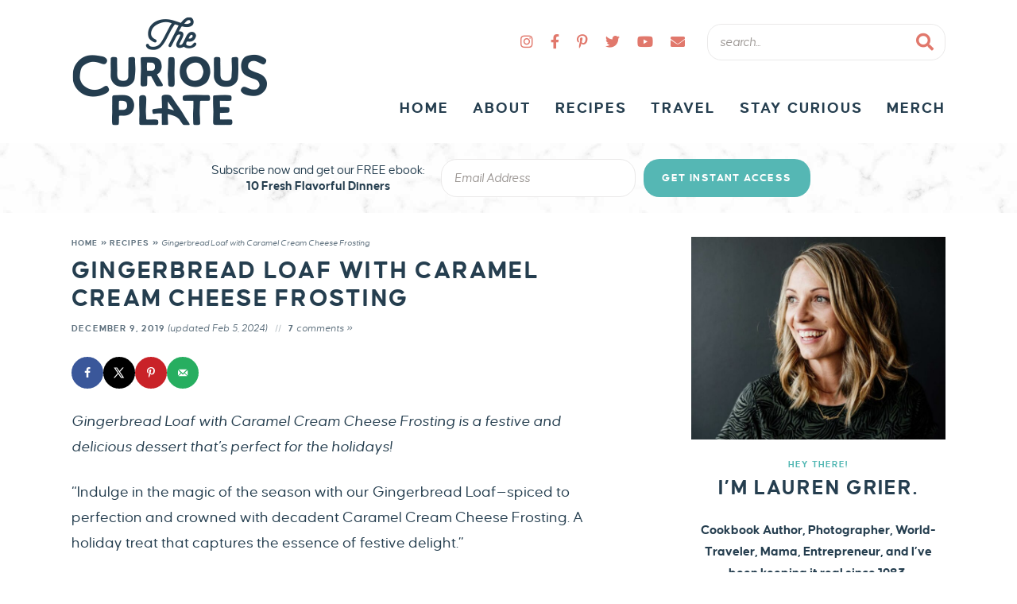

--- FILE ---
content_type: text/html; charset=UTF-8
request_url: https://thecuriousplate.com/gingerbread-loaf-with-caramel-cream-cheese-frosting/
body_size: 33884
content:
<!DOCTYPE html>
<html lang="en-US">
<head>
<meta charset="UTF-8" />
<meta name="viewport" content="width=device-width, initial-scale=1" />
<link rel="profile" href="https://gmpg.org/xfn/11" />
<meta name="p:domain_verify" content="9e3b5e0a7eb74c9a2e894ab5bd1602fe"/>


<meta name='robots' content='index, follow, max-image-preview:large, max-snippet:-1, max-video-preview:-1' />
<!-- Hubbub v.1.34.3 https://morehubbub.com/ -->
<meta property="og:locale" content="en_US" />
<meta property="og:type" content="article" />
<meta property="og:title" content="Gingerbread Loaf with Caramel Cream Cheese Frosting" />
<meta property="og:description" content="&quot;Savor the season with our Gingerbread Loaf—infused with festive warmth and topped with luscious Caramel Cream Cheese Frosting.&quot;" />
<meta property="og:url" content="https://thecuriousplate.com/gingerbread-loaf-with-caramel-cream-cheese-frosting/" />
<meta property="og:site_name" content="The Curious Plate" />
<meta property="og:updated_time" content="2024-02-05T04:45:12+00:00" />
<meta property="article:published_time" content="2019-12-09T07:18:48+00:00" />
<meta property="article:modified_time" content="2024-02-05T04:45:12+00:00" />
<meta name="twitter:card" content="summary_large_image" />
<meta name="twitter:title" content="Gingerbread Loaf with Caramel Cream Cheese Frosting" />
<meta name="twitter:description" content="&quot;Savor the season with our Gingerbread Loaf—infused with festive warmth and topped with luscious Caramel Cream Cheese Frosting.&quot;" />
<meta class="flipboard-article" content="&quot;Savor the season with our Gingerbread Loaf—infused with festive warmth and topped with luscious Caramel Cream Cheese Frosting.&quot;" />
<meta property="og:image" content="https://thecuriousplate.com/wp-content/uploads/2019/12/Gingerbread-Loaf-with-Caramel-Cream-Cheese-Frosting-www.climbinggriermountain.com-4.jpg" />
<meta name="twitter:image" content="https://thecuriousplate.com/wp-content/uploads/2019/12/Gingerbread-Loaf-with-Caramel-Cream-Cheese-Frosting-www.climbinggriermountain.com-4.jpg" />
<meta property="og:image:width" content="1360" />
<meta property="og:image:height" content="2040" />
<!-- Hubbub v.1.34.3 https://morehubbub.com/ -->

	<!-- This site is optimized with the Yoast SEO plugin v23.3 - https://yoast.com/wordpress/plugins/seo/ -->
	<title>Gingerbread Loaf with Caramel Cream Cheese Frosting</title>
<link rel="preload" as="font" href="https://thecuriousplate.com/wp-content/themes/thecuriousplate/fonts/caustenround-regular-webfont.woff2" crossorigin>
<link rel="preload" as="font" href="https://thecuriousplate.com/wp-content/themes/thecuriousplate/fonts/caustenround-regularoblique-webfont.woff2" crossorigin>
<link rel="preload" as="font" href="https://thecuriousplate.com/wp-content/themes/thecuriousplate/fonts/caustenround-bold-webfont.woff2" crossorigin>
<link rel="preload" as="font" href="https://thecuriousplate.com/wp-content/themes/thecuriousplate/fontawesome-subset/webfonts/fa-solid-900.woff2" crossorigin>
<link rel="preload" as="font" href="https://thecuriousplate.com/wp-content/themes/thecuriousplate/fontawesome-subset/webfonts/fa-brands-400.woff2" crossorigin><link rel="preload" data-rocket-preload as="image" href="https://thecuriousplate.com/wp-content/uploads/2019/12/Gingerbread-Loaf-with-Caramel-Cream-Cheese-Frosting-www.climbinggriermountain.com-4-600x900.jpg" imagesrcset="https://thecuriousplate.com/wp-content/uploads/2019/12/Gingerbread-Loaf-with-Caramel-Cream-Cheese-Frosting-www.climbinggriermountain.com-4-600x900.jpg 600w, https://thecuriousplate.com/wp-content/uploads/2019/12/Gingerbread-Loaf-with-Caramel-Cream-Cheese-Frosting-www.climbinggriermountain.com-4-500x750.jpg 500w, https://thecuriousplate.com/wp-content/uploads/2019/12/Gingerbread-Loaf-with-Caramel-Cream-Cheese-Frosting-www.climbinggriermountain.com-4-680x1020.jpg 680w, https://thecuriousplate.com/wp-content/uploads/2019/12/Gingerbread-Loaf-with-Caramel-Cream-Cheese-Frosting-www.climbinggriermountain.com-4-1024x1536.jpg 1024w, https://thecuriousplate.com/wp-content/uploads/2019/12/Gingerbread-Loaf-with-Caramel-Cream-Cheese-Frosting-www.climbinggriermountain.com-4-1365x2048.jpg 1365w, https://thecuriousplate.com/wp-content/uploads/2019/12/Gingerbread-Loaf-with-Caramel-Cream-Cheese-Frosting-www.climbinggriermountain.com-4-1333x2000.jpg 1333w, https://thecuriousplate.com/wp-content/uploads/2019/12/Gingerbread-Loaf-with-Caramel-Cream-Cheese-Frosting-www.climbinggriermountain.com-4.jpg 1360w" imagesizes="(max-width: 600px) 100vw, 600px" fetchpriority="high">
	<meta name="description" content="&quot;Savor the season with our Gingerbread Loaf—infused with festive warmth and topped with luscious Caramel Cream Cheese Frosting.&quot;" />
	<link rel="canonical" href="https://thecuriousplate.com/gingerbread-loaf-with-caramel-cream-cheese-frosting/" />
	<meta name="author" content="Lauren Grier" />
	<meta name="twitter:label1" content="Written by" />
	<meta name="twitter:data1" content="Lauren Grier" />
	<meta name="twitter:label2" content="Est. reading time" />
	<meta name="twitter:data2" content="3 minutes" />
	<script type="application/ld+json" class="yoast-schema-graph">{"@context":"https://schema.org","@graph":[{"@type":"WebPage","@id":"https://thecuriousplate.com/gingerbread-loaf-with-caramel-cream-cheese-frosting/","url":"https://thecuriousplate.com/gingerbread-loaf-with-caramel-cream-cheese-frosting/","name":"Gingerbread Loaf with Caramel Cream Cheese Frosting","isPartOf":{"@id":"https://thecuriousplate.com/#website"},"primaryImageOfPage":{"@id":"https://thecuriousplate.com/gingerbread-loaf-with-caramel-cream-cheese-frosting/#primaryimage"},"image":{"@id":"https://thecuriousplate.com/gingerbread-loaf-with-caramel-cream-cheese-frosting/#primaryimage"},"thumbnailUrl":"https://thecuriousplate.com/wp-content/uploads/2019/12/Gingerbread-Loaf-with-Caramel-Cream-Cheese-Frosting-www.climbinggriermountain.com-4.jpg","datePublished":"2019-12-09T14:18:48+00:00","dateModified":"2024-02-05T11:45:12+00:00","author":{"@id":"https://thecuriousplate.com/#/schema/person/133d35b49529a67ec30344a37844c57f"},"description":"\"Savor the season with our Gingerbread Loaf—infused with festive warmth and topped with luscious Caramel Cream Cheese Frosting.\"","breadcrumb":{"@id":"https://thecuriousplate.com/gingerbread-loaf-with-caramel-cream-cheese-frosting/#breadcrumb"},"inLanguage":"en-US","potentialAction":[{"@type":"ReadAction","target":["https://thecuriousplate.com/gingerbread-loaf-with-caramel-cream-cheese-frosting/"]}]},{"@type":"ImageObject","inLanguage":"en-US","@id":"https://thecuriousplate.com/gingerbread-loaf-with-caramel-cream-cheese-frosting/#primaryimage","url":"https://thecuriousplate.com/wp-content/uploads/2019/12/Gingerbread-Loaf-with-Caramel-Cream-Cheese-Frosting-www.climbinggriermountain.com-4.jpg","contentUrl":"https://thecuriousplate.com/wp-content/uploads/2019/12/Gingerbread-Loaf-with-Caramel-Cream-Cheese-Frosting-www.climbinggriermountain.com-4.jpg","width":1360,"height":2040},{"@type":"BreadcrumbList","@id":"https://thecuriousplate.com/gingerbread-loaf-with-caramel-cream-cheese-frosting/#breadcrumb","itemListElement":[{"@type":"ListItem","position":1,"name":"Home","item":"https://thecuriousplate.com/"},{"@type":"ListItem","position":2,"name":"Recipes","item":"https://thecuriousplate.com/recipes/"},{"@type":"ListItem","position":3,"name":"Gingerbread Loaf with Caramel Cream Cheese Frosting"}]},{"@type":"WebSite","@id":"https://thecuriousplate.com/#website","url":"https://thecuriousplate.com/","name":"The Curious Plate","description":"Fresh. Flavorful. Adventurous.","potentialAction":[{"@type":"SearchAction","target":{"@type":"EntryPoint","urlTemplate":"https://thecuriousplate.com/?s={search_term_string}"},"query-input":"required name=search_term_string"}],"inLanguage":"en-US"},{"@type":"Person","@id":"https://thecuriousplate.com/#/schema/person/133d35b49529a67ec30344a37844c57f","name":"Lauren Grier","description":"Hi, and welcome to CGM! My name is Lauren and I'm a self-proclaimed foodie, recipe developer, action-adventure seeker, photography lover, and world traveler.","sameAs":["http://protective-health.flywheelsites.com/"],"url":"https://thecuriousplate.com/author/climbing/"}]}</script>
	<!-- / Yoast SEO plugin. -->


<link rel='dns-prefetch' href='//scripts.mediavine.com' />
<script type='text/javascript' id='pinterest-version-script'>console.log('PixelYourSite Pinterest version 5.4.1');</script>
<link rel="alternate" type="application/rss+xml" title="The Curious Plate &raquo; Gingerbread Loaf with Caramel Cream Cheese Frosting Comments Feed" href="https://thecuriousplate.com/gingerbread-loaf-with-caramel-cream-cheese-frosting/feed/" />
<link rel="alternate" title="oEmbed (JSON)" type="application/json+oembed" href="https://thecuriousplate.com/wp-json/oembed/1.0/embed?url=https%3A%2F%2Fthecuriousplate.com%2Fgingerbread-loaf-with-caramel-cream-cheese-frosting%2F" />
<link rel="alternate" title="oEmbed (XML)" type="text/xml+oembed" href="https://thecuriousplate.com/wp-json/oembed/1.0/embed?url=https%3A%2F%2Fthecuriousplate.com%2Fgingerbread-loaf-with-caramel-cream-cheese-frosting%2F&#038;format=xml" />
<style id='wp-img-auto-sizes-contain-inline-css' type='text/css'>
img:is([sizes=auto i],[sizes^="auto," i]){contain-intrinsic-size:3000px 1500px}
/*# sourceURL=wp-img-auto-sizes-contain-inline-css */
</style>
<link data-minify="1" rel='stylesheet' id='wprm-public-css' href='https://thecuriousplate.com/wp-content/cache/min/1/wp-content/plugins/wp-recipe-maker/dist/public-modern.css?ver=1724814420' type='text/css' media='all' />
<style id='wp-emoji-styles-inline-css' type='text/css'>

	img.wp-smiley, img.emoji {
		display: inline !important;
		border: none !important;
		box-shadow: none !important;
		height: 1em !important;
		width: 1em !important;
		margin: 0 0.07em !important;
		vertical-align: -0.1em !important;
		background: none !important;
		padding: 0 !important;
	}
/*# sourceURL=wp-emoji-styles-inline-css */
</style>
<style id='wp-block-library-inline-css' type='text/css'>
:root{--wp-block-synced-color:#7a00df;--wp-block-synced-color--rgb:122,0,223;--wp-bound-block-color:var(--wp-block-synced-color);--wp-editor-canvas-background:#ddd;--wp-admin-theme-color:#007cba;--wp-admin-theme-color--rgb:0,124,186;--wp-admin-theme-color-darker-10:#006ba1;--wp-admin-theme-color-darker-10--rgb:0,107,160.5;--wp-admin-theme-color-darker-20:#005a87;--wp-admin-theme-color-darker-20--rgb:0,90,135;--wp-admin-border-width-focus:2px}@media (min-resolution:192dpi){:root{--wp-admin-border-width-focus:1.5px}}.wp-element-button{cursor:pointer}:root .has-very-light-gray-background-color{background-color:#eee}:root .has-very-dark-gray-background-color{background-color:#313131}:root .has-very-light-gray-color{color:#eee}:root .has-very-dark-gray-color{color:#313131}:root .has-vivid-green-cyan-to-vivid-cyan-blue-gradient-background{background:linear-gradient(135deg,#00d084,#0693e3)}:root .has-purple-crush-gradient-background{background:linear-gradient(135deg,#34e2e4,#4721fb 50%,#ab1dfe)}:root .has-hazy-dawn-gradient-background{background:linear-gradient(135deg,#faaca8,#dad0ec)}:root .has-subdued-olive-gradient-background{background:linear-gradient(135deg,#fafae1,#67a671)}:root .has-atomic-cream-gradient-background{background:linear-gradient(135deg,#fdd79a,#004a59)}:root .has-nightshade-gradient-background{background:linear-gradient(135deg,#330968,#31cdcf)}:root .has-midnight-gradient-background{background:linear-gradient(135deg,#020381,#2874fc)}:root{--wp--preset--font-size--normal:16px;--wp--preset--font-size--huge:42px}.has-regular-font-size{font-size:1em}.has-larger-font-size{font-size:2.625em}.has-normal-font-size{font-size:var(--wp--preset--font-size--normal)}.has-huge-font-size{font-size:var(--wp--preset--font-size--huge)}.has-text-align-center{text-align:center}.has-text-align-left{text-align:left}.has-text-align-right{text-align:right}.has-fit-text{white-space:nowrap!important}#end-resizable-editor-section{display:none}.aligncenter{clear:both}.items-justified-left{justify-content:flex-start}.items-justified-center{justify-content:center}.items-justified-right{justify-content:flex-end}.items-justified-space-between{justify-content:space-between}.screen-reader-text{border:0;clip-path:inset(50%);height:1px;margin:-1px;overflow:hidden;padding:0;position:absolute;width:1px;word-wrap:normal!important}.screen-reader-text:focus{background-color:#ddd;clip-path:none;color:#444;display:block;font-size:1em;height:auto;left:5px;line-height:normal;padding:15px 23px 14px;text-decoration:none;top:5px;width:auto;z-index:100000}html :where(.has-border-color){border-style:solid}html :where([style*=border-top-color]){border-top-style:solid}html :where([style*=border-right-color]){border-right-style:solid}html :where([style*=border-bottom-color]){border-bottom-style:solid}html :where([style*=border-left-color]){border-left-style:solid}html :where([style*=border-width]){border-style:solid}html :where([style*=border-top-width]){border-top-style:solid}html :where([style*=border-right-width]){border-right-style:solid}html :where([style*=border-bottom-width]){border-bottom-style:solid}html :where([style*=border-left-width]){border-left-style:solid}html :where(img[class*=wp-image-]){height:auto;max-width:100%}:where(figure){margin:0 0 1em}html :where(.is-position-sticky){--wp-admin--admin-bar--position-offset:var(--wp-admin--admin-bar--height,0px)}@media screen and (max-width:600px){html :where(.is-position-sticky){--wp-admin--admin-bar--position-offset:0px}}

/*# sourceURL=wp-block-library-inline-css */
</style><style id='wp-block-image-inline-css' type='text/css'>
.wp-block-image>a,.wp-block-image>figure>a{display:inline-block}.wp-block-image img{box-sizing:border-box;height:auto;max-width:100%;vertical-align:bottom}@media not (prefers-reduced-motion){.wp-block-image img.hide{visibility:hidden}.wp-block-image img.show{animation:show-content-image .4s}}.wp-block-image[style*=border-radius] img,.wp-block-image[style*=border-radius]>a{border-radius:inherit}.wp-block-image.has-custom-border img{box-sizing:border-box}.wp-block-image.aligncenter{text-align:center}.wp-block-image.alignfull>a,.wp-block-image.alignwide>a{width:100%}.wp-block-image.alignfull img,.wp-block-image.alignwide img{height:auto;width:100%}.wp-block-image .aligncenter,.wp-block-image .alignleft,.wp-block-image .alignright,.wp-block-image.aligncenter,.wp-block-image.alignleft,.wp-block-image.alignright{display:table}.wp-block-image .aligncenter>figcaption,.wp-block-image .alignleft>figcaption,.wp-block-image .alignright>figcaption,.wp-block-image.aligncenter>figcaption,.wp-block-image.alignleft>figcaption,.wp-block-image.alignright>figcaption{caption-side:bottom;display:table-caption}.wp-block-image .alignleft{float:left;margin:.5em 1em .5em 0}.wp-block-image .alignright{float:right;margin:.5em 0 .5em 1em}.wp-block-image .aligncenter{margin-left:auto;margin-right:auto}.wp-block-image :where(figcaption){margin-bottom:1em;margin-top:.5em}.wp-block-image.is-style-circle-mask img{border-radius:9999px}@supports ((-webkit-mask-image:none) or (mask-image:none)) or (-webkit-mask-image:none){.wp-block-image.is-style-circle-mask img{border-radius:0;-webkit-mask-image:url('data:image/svg+xml;utf8,<svg viewBox="0 0 100 100" xmlns="http://www.w3.org/2000/svg"><circle cx="50" cy="50" r="50"/></svg>');mask-image:url('data:image/svg+xml;utf8,<svg viewBox="0 0 100 100" xmlns="http://www.w3.org/2000/svg"><circle cx="50" cy="50" r="50"/></svg>');mask-mode:alpha;-webkit-mask-position:center;mask-position:center;-webkit-mask-repeat:no-repeat;mask-repeat:no-repeat;-webkit-mask-size:contain;mask-size:contain}}:root :where(.wp-block-image.is-style-rounded img,.wp-block-image .is-style-rounded img){border-radius:9999px}.wp-block-image figure{margin:0}.wp-lightbox-container{display:flex;flex-direction:column;position:relative}.wp-lightbox-container img{cursor:zoom-in}.wp-lightbox-container img:hover+button{opacity:1}.wp-lightbox-container button{align-items:center;backdrop-filter:blur(16px) saturate(180%);background-color:#5a5a5a40;border:none;border-radius:4px;cursor:zoom-in;display:flex;height:20px;justify-content:center;opacity:0;padding:0;position:absolute;right:16px;text-align:center;top:16px;width:20px;z-index:100}@media not (prefers-reduced-motion){.wp-lightbox-container button{transition:opacity .2s ease}}.wp-lightbox-container button:focus-visible{outline:3px auto #5a5a5a40;outline:3px auto -webkit-focus-ring-color;outline-offset:3px}.wp-lightbox-container button:hover{cursor:pointer;opacity:1}.wp-lightbox-container button:focus{opacity:1}.wp-lightbox-container button:focus,.wp-lightbox-container button:hover,.wp-lightbox-container button:not(:hover):not(:active):not(.has-background){background-color:#5a5a5a40;border:none}.wp-lightbox-overlay{box-sizing:border-box;cursor:zoom-out;height:100vh;left:0;overflow:hidden;position:fixed;top:0;visibility:hidden;width:100%;z-index:100000}.wp-lightbox-overlay .close-button{align-items:center;cursor:pointer;display:flex;justify-content:center;min-height:40px;min-width:40px;padding:0;position:absolute;right:calc(env(safe-area-inset-right) + 16px);top:calc(env(safe-area-inset-top) + 16px);z-index:5000000}.wp-lightbox-overlay .close-button:focus,.wp-lightbox-overlay .close-button:hover,.wp-lightbox-overlay .close-button:not(:hover):not(:active):not(.has-background){background:none;border:none}.wp-lightbox-overlay .lightbox-image-container{height:var(--wp--lightbox-container-height);left:50%;overflow:hidden;position:absolute;top:50%;transform:translate(-50%,-50%);transform-origin:top left;width:var(--wp--lightbox-container-width);z-index:9999999999}.wp-lightbox-overlay .wp-block-image{align-items:center;box-sizing:border-box;display:flex;height:100%;justify-content:center;margin:0;position:relative;transform-origin:0 0;width:100%;z-index:3000000}.wp-lightbox-overlay .wp-block-image img{height:var(--wp--lightbox-image-height);min-height:var(--wp--lightbox-image-height);min-width:var(--wp--lightbox-image-width);width:var(--wp--lightbox-image-width)}.wp-lightbox-overlay .wp-block-image figcaption{display:none}.wp-lightbox-overlay button{background:none;border:none}.wp-lightbox-overlay .scrim{background-color:#fff;height:100%;opacity:.9;position:absolute;width:100%;z-index:2000000}.wp-lightbox-overlay.active{visibility:visible}@media not (prefers-reduced-motion){.wp-lightbox-overlay.active{animation:turn-on-visibility .25s both}.wp-lightbox-overlay.active img{animation:turn-on-visibility .35s both}.wp-lightbox-overlay.show-closing-animation:not(.active){animation:turn-off-visibility .35s both}.wp-lightbox-overlay.show-closing-animation:not(.active) img{animation:turn-off-visibility .25s both}.wp-lightbox-overlay.zoom.active{animation:none;opacity:1;visibility:visible}.wp-lightbox-overlay.zoom.active .lightbox-image-container{animation:lightbox-zoom-in .4s}.wp-lightbox-overlay.zoom.active .lightbox-image-container img{animation:none}.wp-lightbox-overlay.zoom.active .scrim{animation:turn-on-visibility .4s forwards}.wp-lightbox-overlay.zoom.show-closing-animation:not(.active){animation:none}.wp-lightbox-overlay.zoom.show-closing-animation:not(.active) .lightbox-image-container{animation:lightbox-zoom-out .4s}.wp-lightbox-overlay.zoom.show-closing-animation:not(.active) .lightbox-image-container img{animation:none}.wp-lightbox-overlay.zoom.show-closing-animation:not(.active) .scrim{animation:turn-off-visibility .4s forwards}}@keyframes show-content-image{0%{visibility:hidden}99%{visibility:hidden}to{visibility:visible}}@keyframes turn-on-visibility{0%{opacity:0}to{opacity:1}}@keyframes turn-off-visibility{0%{opacity:1;visibility:visible}99%{opacity:0;visibility:visible}to{opacity:0;visibility:hidden}}@keyframes lightbox-zoom-in{0%{transform:translate(calc((-100vw + var(--wp--lightbox-scrollbar-width))/2 + var(--wp--lightbox-initial-left-position)),calc(-50vh + var(--wp--lightbox-initial-top-position))) scale(var(--wp--lightbox-scale))}to{transform:translate(-50%,-50%) scale(1)}}@keyframes lightbox-zoom-out{0%{transform:translate(-50%,-50%) scale(1);visibility:visible}99%{visibility:visible}to{transform:translate(calc((-100vw + var(--wp--lightbox-scrollbar-width))/2 + var(--wp--lightbox-initial-left-position)),calc(-50vh + var(--wp--lightbox-initial-top-position))) scale(var(--wp--lightbox-scale));visibility:hidden}}
/*# sourceURL=https://thecuriousplate.com/wp-includes/blocks/image/style.min.css */
</style>
<style id='wp-block-paragraph-inline-css' type='text/css'>
.is-small-text{font-size:.875em}.is-regular-text{font-size:1em}.is-large-text{font-size:2.25em}.is-larger-text{font-size:3em}.has-drop-cap:not(:focus):first-letter{float:left;font-size:8.4em;font-style:normal;font-weight:100;line-height:.68;margin:.05em .1em 0 0;text-transform:uppercase}body.rtl .has-drop-cap:not(:focus):first-letter{float:none;margin-left:.1em}p.has-drop-cap.has-background{overflow:hidden}:root :where(p.has-background){padding:1.25em 2.375em}:where(p.has-text-color:not(.has-link-color)) a{color:inherit}p.has-text-align-left[style*="writing-mode:vertical-lr"],p.has-text-align-right[style*="writing-mode:vertical-rl"]{rotate:180deg}
/*# sourceURL=https://thecuriousplate.com/wp-includes/blocks/paragraph/style.min.css */
</style>
<style id='global-styles-inline-css' type='text/css'>
:root{--wp--preset--aspect-ratio--square: 1;--wp--preset--aspect-ratio--4-3: 4/3;--wp--preset--aspect-ratio--3-4: 3/4;--wp--preset--aspect-ratio--3-2: 3/2;--wp--preset--aspect-ratio--2-3: 2/3;--wp--preset--aspect-ratio--16-9: 16/9;--wp--preset--aspect-ratio--9-16: 9/16;--wp--preset--color--black: #000000;--wp--preset--color--cyan-bluish-gray: #abb8c3;--wp--preset--color--white: #ffffff;--wp--preset--color--pale-pink: #f78da7;--wp--preset--color--vivid-red: #cf2e2e;--wp--preset--color--luminous-vivid-orange: #ff6900;--wp--preset--color--luminous-vivid-amber: #fcb900;--wp--preset--color--light-green-cyan: #7bdcb5;--wp--preset--color--vivid-green-cyan: #00d084;--wp--preset--color--pale-cyan-blue: #8ed1fc;--wp--preset--color--vivid-cyan-blue: #0693e3;--wp--preset--color--vivid-purple: #9b51e0;--wp--preset--color--lightblue: #f4f5f6;--wp--preset--color--navy: #253e4f;--wp--preset--color--turquoise: #55b7b4;--wp--preset--color--pink: #e0786c;--wp--preset--color--marble: #f4f4f4;--wp--preset--gradient--vivid-cyan-blue-to-vivid-purple: linear-gradient(135deg,rgb(6,147,227) 0%,rgb(155,81,224) 100%);--wp--preset--gradient--light-green-cyan-to-vivid-green-cyan: linear-gradient(135deg,rgb(122,220,180) 0%,rgb(0,208,130) 100%);--wp--preset--gradient--luminous-vivid-amber-to-luminous-vivid-orange: linear-gradient(135deg,rgb(252,185,0) 0%,rgb(255,105,0) 100%);--wp--preset--gradient--luminous-vivid-orange-to-vivid-red: linear-gradient(135deg,rgb(255,105,0) 0%,rgb(207,46,46) 100%);--wp--preset--gradient--very-light-gray-to-cyan-bluish-gray: linear-gradient(135deg,rgb(238,238,238) 0%,rgb(169,184,195) 100%);--wp--preset--gradient--cool-to-warm-spectrum: linear-gradient(135deg,rgb(74,234,220) 0%,rgb(151,120,209) 20%,rgb(207,42,186) 40%,rgb(238,44,130) 60%,rgb(251,105,98) 80%,rgb(254,248,76) 100%);--wp--preset--gradient--blush-light-purple: linear-gradient(135deg,rgb(255,206,236) 0%,rgb(152,150,240) 100%);--wp--preset--gradient--blush-bordeaux: linear-gradient(135deg,rgb(254,205,165) 0%,rgb(254,45,45) 50%,rgb(107,0,62) 100%);--wp--preset--gradient--luminous-dusk: linear-gradient(135deg,rgb(255,203,112) 0%,rgb(199,81,192) 50%,rgb(65,88,208) 100%);--wp--preset--gradient--pale-ocean: linear-gradient(135deg,rgb(255,245,203) 0%,rgb(182,227,212) 50%,rgb(51,167,181) 100%);--wp--preset--gradient--electric-grass: linear-gradient(135deg,rgb(202,248,128) 0%,rgb(113,206,126) 100%);--wp--preset--gradient--midnight: linear-gradient(135deg,rgb(2,3,129) 0%,rgb(40,116,252) 100%);--wp--preset--font-size--small: 13px;--wp--preset--font-size--medium: 20px;--wp--preset--font-size--large: 36px;--wp--preset--font-size--x-large: 42px;--wp--preset--spacing--20: 0.44rem;--wp--preset--spacing--30: 0.67rem;--wp--preset--spacing--40: 1rem;--wp--preset--spacing--50: 1.5rem;--wp--preset--spacing--60: 2.25rem;--wp--preset--spacing--70: 3.38rem;--wp--preset--spacing--80: 5.06rem;--wp--preset--shadow--natural: 6px 6px 9px rgba(0, 0, 0, 0.2);--wp--preset--shadow--deep: 12px 12px 50px rgba(0, 0, 0, 0.4);--wp--preset--shadow--sharp: 6px 6px 0px rgba(0, 0, 0, 0.2);--wp--preset--shadow--outlined: 6px 6px 0px -3px rgb(255, 255, 255), 6px 6px rgb(0, 0, 0);--wp--preset--shadow--crisp: 6px 6px 0px rgb(0, 0, 0);}:where(.is-layout-flex){gap: 0.5em;}:where(.is-layout-grid){gap: 0.5em;}body .is-layout-flex{display: flex;}.is-layout-flex{flex-wrap: wrap;align-items: center;}.is-layout-flex > :is(*, div){margin: 0;}body .is-layout-grid{display: grid;}.is-layout-grid > :is(*, div){margin: 0;}:where(.wp-block-columns.is-layout-flex){gap: 2em;}:where(.wp-block-columns.is-layout-grid){gap: 2em;}:where(.wp-block-post-template.is-layout-flex){gap: 1.25em;}:where(.wp-block-post-template.is-layout-grid){gap: 1.25em;}.has-black-color{color: var(--wp--preset--color--black) !important;}.has-cyan-bluish-gray-color{color: var(--wp--preset--color--cyan-bluish-gray) !important;}.has-white-color{color: var(--wp--preset--color--white) !important;}.has-pale-pink-color{color: var(--wp--preset--color--pale-pink) !important;}.has-vivid-red-color{color: var(--wp--preset--color--vivid-red) !important;}.has-luminous-vivid-orange-color{color: var(--wp--preset--color--luminous-vivid-orange) !important;}.has-luminous-vivid-amber-color{color: var(--wp--preset--color--luminous-vivid-amber) !important;}.has-light-green-cyan-color{color: var(--wp--preset--color--light-green-cyan) !important;}.has-vivid-green-cyan-color{color: var(--wp--preset--color--vivid-green-cyan) !important;}.has-pale-cyan-blue-color{color: var(--wp--preset--color--pale-cyan-blue) !important;}.has-vivid-cyan-blue-color{color: var(--wp--preset--color--vivid-cyan-blue) !important;}.has-vivid-purple-color{color: var(--wp--preset--color--vivid-purple) !important;}.has-black-background-color{background-color: var(--wp--preset--color--black) !important;}.has-cyan-bluish-gray-background-color{background-color: var(--wp--preset--color--cyan-bluish-gray) !important;}.has-white-background-color{background-color: var(--wp--preset--color--white) !important;}.has-pale-pink-background-color{background-color: var(--wp--preset--color--pale-pink) !important;}.has-vivid-red-background-color{background-color: var(--wp--preset--color--vivid-red) !important;}.has-luminous-vivid-orange-background-color{background-color: var(--wp--preset--color--luminous-vivid-orange) !important;}.has-luminous-vivid-amber-background-color{background-color: var(--wp--preset--color--luminous-vivid-amber) !important;}.has-light-green-cyan-background-color{background-color: var(--wp--preset--color--light-green-cyan) !important;}.has-vivid-green-cyan-background-color{background-color: var(--wp--preset--color--vivid-green-cyan) !important;}.has-pale-cyan-blue-background-color{background-color: var(--wp--preset--color--pale-cyan-blue) !important;}.has-vivid-cyan-blue-background-color{background-color: var(--wp--preset--color--vivid-cyan-blue) !important;}.has-vivid-purple-background-color{background-color: var(--wp--preset--color--vivid-purple) !important;}.has-black-border-color{border-color: var(--wp--preset--color--black) !important;}.has-cyan-bluish-gray-border-color{border-color: var(--wp--preset--color--cyan-bluish-gray) !important;}.has-white-border-color{border-color: var(--wp--preset--color--white) !important;}.has-pale-pink-border-color{border-color: var(--wp--preset--color--pale-pink) !important;}.has-vivid-red-border-color{border-color: var(--wp--preset--color--vivid-red) !important;}.has-luminous-vivid-orange-border-color{border-color: var(--wp--preset--color--luminous-vivid-orange) !important;}.has-luminous-vivid-amber-border-color{border-color: var(--wp--preset--color--luminous-vivid-amber) !important;}.has-light-green-cyan-border-color{border-color: var(--wp--preset--color--light-green-cyan) !important;}.has-vivid-green-cyan-border-color{border-color: var(--wp--preset--color--vivid-green-cyan) !important;}.has-pale-cyan-blue-border-color{border-color: var(--wp--preset--color--pale-cyan-blue) !important;}.has-vivid-cyan-blue-border-color{border-color: var(--wp--preset--color--vivid-cyan-blue) !important;}.has-vivid-purple-border-color{border-color: var(--wp--preset--color--vivid-purple) !important;}.has-vivid-cyan-blue-to-vivid-purple-gradient-background{background: var(--wp--preset--gradient--vivid-cyan-blue-to-vivid-purple) !important;}.has-light-green-cyan-to-vivid-green-cyan-gradient-background{background: var(--wp--preset--gradient--light-green-cyan-to-vivid-green-cyan) !important;}.has-luminous-vivid-amber-to-luminous-vivid-orange-gradient-background{background: var(--wp--preset--gradient--luminous-vivid-amber-to-luminous-vivid-orange) !important;}.has-luminous-vivid-orange-to-vivid-red-gradient-background{background: var(--wp--preset--gradient--luminous-vivid-orange-to-vivid-red) !important;}.has-very-light-gray-to-cyan-bluish-gray-gradient-background{background: var(--wp--preset--gradient--very-light-gray-to-cyan-bluish-gray) !important;}.has-cool-to-warm-spectrum-gradient-background{background: var(--wp--preset--gradient--cool-to-warm-spectrum) !important;}.has-blush-light-purple-gradient-background{background: var(--wp--preset--gradient--blush-light-purple) !important;}.has-blush-bordeaux-gradient-background{background: var(--wp--preset--gradient--blush-bordeaux) !important;}.has-luminous-dusk-gradient-background{background: var(--wp--preset--gradient--luminous-dusk) !important;}.has-pale-ocean-gradient-background{background: var(--wp--preset--gradient--pale-ocean) !important;}.has-electric-grass-gradient-background{background: var(--wp--preset--gradient--electric-grass) !important;}.has-midnight-gradient-background{background: var(--wp--preset--gradient--midnight) !important;}.has-small-font-size{font-size: var(--wp--preset--font-size--small) !important;}.has-medium-font-size{font-size: var(--wp--preset--font-size--medium) !important;}.has-large-font-size{font-size: var(--wp--preset--font-size--large) !important;}.has-x-large-font-size{font-size: var(--wp--preset--font-size--x-large) !important;}
/*# sourceURL=global-styles-inline-css */
</style>

<style id='classic-theme-styles-inline-css' type='text/css'>
/*! This file is auto-generated */
.wp-block-button__link{color:#fff;background-color:#32373c;border-radius:9999px;box-shadow:none;text-decoration:none;padding:calc(.667em + 2px) calc(1.333em + 2px);font-size:1.125em}.wp-block-file__button{background:#32373c;color:#fff;text-decoration:none}
/*# sourceURL=/wp-includes/css/classic-themes.min.css */
</style>
<link data-minify="1" rel='stylesheet' id='dpsp-frontend-style-pro-css' href='https://thecuriousplate.com/wp-content/cache/min/1/wp-content/plugins/social-pug/assets/dist/style-frontend-pro.css?ver=1724814420' type='text/css' media='all' />
<style id='dpsp-frontend-style-pro-inline-css' type='text/css'>

				@media screen and ( max-width : 720px ) {
					.dpsp-content-wrapper.dpsp-hide-on-mobile,
					.dpsp-share-text.dpsp-hide-on-mobile {
						display: none;
					}
					.dpsp-has-spacing .dpsp-networks-btns-wrapper li {
						margin:0 2% 10px 0;
					}
					.dpsp-network-btn.dpsp-has-label:not(.dpsp-has-count) {
						max-height: 40px;
						padding: 0;
						justify-content: center;
					}
					.dpsp-content-wrapper.dpsp-size-small .dpsp-network-btn.dpsp-has-label:not(.dpsp-has-count){
						max-height: 32px;
					}
					.dpsp-content-wrapper.dpsp-size-large .dpsp-network-btn.dpsp-has-label:not(.dpsp-has-count){
						max-height: 46px;
					}
				}
			
/*# sourceURL=dpsp-frontend-style-pro-inline-css */
</style>
<link data-minify="1" rel='stylesheet' id='wprmp-public-css' href='https://thecuriousplate.com/wp-content/cache/min/1/wp-content/plugins/wp-recipe-maker-premium/dist/public-elite.css?ver=1724814420' type='text/css' media='all' />
<link data-minify="1" rel='stylesheet' id='font-awesome-css' href='https://thecuriousplate.com/wp-content/cache/min/1/wp-content/themes/thecuriousplate/fontawesome-subset/css/all.css?ver=1724814420' type='text/css' media='all' />
<link data-minify="1" rel='stylesheet' id='custom-style-css' href='https://thecuriousplate.com/wp-content/cache/min/1/wp-content/themes/thecuriousplate/style.css?ver=1724814420' type='text/css' media='all' />
<link data-minify="1" rel='stylesheet' id='responsive-style-css' href='https://thecuriousplate.com/wp-content/cache/min/1/wp-content/themes/thecuriousplate/responsive.css?ver=1724814420' type='text/css' media='all' />
<link data-minify="1" rel='stylesheet' id='custom-mobile-header-style-css' href='https://thecuriousplate.com/wp-content/cache/min/1/wp-content/themes/thecuriousplate/mobile-header/mobile-header-style.css?ver=1724814420' type='text/css' media='all' />
<script type="text/javascript" async="async" data-noptimize="1" data-cfasync="false" src="https://scripts.mediavine.com/tags/climbing-grier-mountain.js?ver=6.9" id="mv-script-wrapper-js"></script>
<script type="text/javascript" src="https://thecuriousplate.com/wp-includes/js/jquery/jquery.min.js?ver=3.7.1" id="jquery-core-js"></script>
<script type="text/javascript" src="https://thecuriousplate.com/wp-includes/js/jquery/jquery-migrate.min.js?ver=3.4.1" id="jquery-migrate-js" data-rocket-defer defer></script>
<link rel="https://api.w.org/" href="https://thecuriousplate.com/wp-json/" /><link rel="alternate" title="JSON" type="application/json" href="https://thecuriousplate.com/wp-json/wp/v2/posts/27354" /><link rel="EditURI" type="application/rsd+xml" title="RSD" href="https://thecuriousplate.com/xmlrpc.php?rsd" />
<meta name="generator" content="WordPress 6.9" />
<link rel='shortlink' href='https://thecuriousplate.com/?p=27354' />
<script>var _bswp = { formLoader: false, messageUrl: "https://thecuriousplate.com?bswp_form_gdpr=1" }; var _bswpForms = { ics: [], wgs: [], nics: [] };</script><!-- Google tag (gtag.js) -->
<script async src="https://www.googletagmanager.com/gtag/js?id=UA-40176679-1"></script>
<script>
  window.dataLayer = window.dataLayer || [];
  function gtag(){dataLayer.push(arguments);}
  gtag('js', new Date());

  gtag('config', 'UA-40176679-1');
</script>

<!-- Google tag (gtag.js) -->
<script async src="https://www.googletagmanager.com/gtag/js?id=G-TK3BFVQYWP"></script>
<script>
  window.dataLayer = window.dataLayer || [];
  function gtag(){dataLayer.push(arguments);}
  gtag('js', new Date());

  gtag('config', 'G-TK3BFVQYWP');
</script>
<!-- Google tag (gtag.js) -->
<script async src="https://www.googletagmanager.com/gtag/js?id=G-TK3BFVQYWP"></script>
<script>
  window.dataLayer = window.dataLayer || [];
  function gtag(){dataLayer.push(arguments);}
  gtag('js', new Date());

  gtag('config', 'G-TK3BFVQYWP');
</script><style> .hide-me{display:none;} </style><meta name="hubbub-info" description="Hubbub 1.34.3"><style type="text/css"> .tippy-box[data-theme~="wprm"] { background-color: #333333; color: #FFFFFF; } .tippy-box[data-theme~="wprm"][data-placement^="top"] > .tippy-arrow::before { border-top-color: #333333; } .tippy-box[data-theme~="wprm"][data-placement^="bottom"] > .tippy-arrow::before { border-bottom-color: #333333; } .tippy-box[data-theme~="wprm"][data-placement^="left"] > .tippy-arrow::before { border-left-color: #333333; } .tippy-box[data-theme~="wprm"][data-placement^="right"] > .tippy-arrow::before { border-right-color: #333333; } .tippy-box[data-theme~="wprm"] a { color: #FFFFFF; } .wprm-comment-rating svg { width: 20px !important; height: 20px !important; } img.wprm-comment-rating { width: 100px !important; height: 20px !important; } body { --comment-rating-star-color: #e0786c; } body { --wprm-popup-font-size: 16px; } body { --wprm-popup-background: #ffffff; } body { --wprm-popup-title: #000000; } body { --wprm-popup-content: #444444; } body { --wprm-popup-button-background: #444444; } body { --wprm-popup-button-text: #ffffff; }</style><style type="text/css">.wprm-glossary-term {color: #5A822B;text-decoration: underline;cursor: help;}</style><style type="text/css">.wprm-recipe-template-snippet-basic-buttons {
    font-family: inherit; /* wprm_font_family type=font */
    font-size: 0.9em; /* wprm_font_size type=font_size */
    text-align: center; /* wprm_text_align type=align */
    margin-top: 0px; /* wprm_margin_top type=size */
    margin-bottom: 10px; /* wprm_margin_bottom type=size */
}
.wprm-recipe-template-snippet-basic-buttons a  {
    margin: 5px; /* wprm_margin_button type=size */
    margin: 5px; /* wprm_margin_button type=size */
}

.wprm-recipe-template-snippet-basic-buttons a:first-child {
    margin-left: 0;
}
.wprm-recipe-template-snippet-basic-buttons a:last-child {
    margin-right: 0;
}.wprm-recipe-template-compact-howto {
    margin: 20px auto;
    background-color: #fafafa; /* wprm_background type=color */
    font-family: -apple-system, BlinkMacSystemFont, "Segoe UI", Roboto, Oxygen-Sans, Ubuntu, Cantarell, "Helvetica Neue", sans-serif; /* wprm_main_font_family type=font */
    font-size: 0.9em; /* wprm_main_font_size type=font_size */
    line-height: 1.5em; /* wprm_main_line_height type=font_size */
    color: #333333; /* wprm_main_text type=color */
    max-width: 650px; /* wprm_max_width type=size */
}
.wprm-recipe-template-compact-howto a {
    color: #3498db; /* wprm_link type=color */
}
.wprm-recipe-template-compact-howto p, .wprm-recipe-template-compact-howto li {
    font-family: -apple-system, BlinkMacSystemFont, "Segoe UI", Roboto, Oxygen-Sans, Ubuntu, Cantarell, "Helvetica Neue", sans-serif; /* wprm_main_font_family type=font */
    font-size: 1em !important;
    line-height: 1.5em !important; /* wprm_main_line_height type=font_size */
}
.wprm-recipe-template-compact-howto li {
    margin: 0 0 0 32px !important;
    padding: 0 !important;
}
.rtl .wprm-recipe-template-compact-howto li {
    margin: 0 32px 0 0 !important;
}
.wprm-recipe-template-compact-howto ol, .wprm-recipe-template-compact-howto ul {
    margin: 0 !important;
    padding: 0 !important;
}
.wprm-recipe-template-compact-howto br {
    display: none;
}
.wprm-recipe-template-compact-howto .wprm-recipe-name,
.wprm-recipe-template-compact-howto .wprm-recipe-header {
    font-family: -apple-system, BlinkMacSystemFont, "Segoe UI", Roboto, Oxygen-Sans, Ubuntu, Cantarell, "Helvetica Neue", sans-serif; /* wprm_header_font_family type=font */
    color: #000000; /* wprm_header_text type=color */
    line-height: 1.3em; /* wprm_header_line_height type=font_size */
}
.wprm-recipe-template-compact-howto h1,
.wprm-recipe-template-compact-howto h2,
.wprm-recipe-template-compact-howto h3,
.wprm-recipe-template-compact-howto h4,
.wprm-recipe-template-compact-howto h5,
.wprm-recipe-template-compact-howto h6 {
    font-family: -apple-system, BlinkMacSystemFont, "Segoe UI", Roboto, Oxygen-Sans, Ubuntu, Cantarell, "Helvetica Neue", sans-serif; /* wprm_header_font_family type=font */
    color: #212121; /* wprm_header_text type=color */
    line-height: 1.3em; /* wprm_header_line_height type=font_size */
    margin: 0 !important;
    padding: 0 !important;
}
.wprm-recipe-template-compact-howto .wprm-recipe-header {
    margin-top: 1.2em !important;
}
.wprm-recipe-template-compact-howto h1 {
    font-size: 2em; /* wprm_h1_size type=font_size */
}
.wprm-recipe-template-compact-howto h2 {
    font-size: 1.8em; /* wprm_h2_size type=font_size */
}
.wprm-recipe-template-compact-howto h3 {
    font-size: 1.2em; /* wprm_h3_size type=font_size */
}
.wprm-recipe-template-compact-howto h4 {
    font-size: 1em; /* wprm_h4_size type=font_size */
}
.wprm-recipe-template-compact-howto h5 {
    font-size: 1em; /* wprm_h5_size type=font_size */
}
.wprm-recipe-template-compact-howto h6 {
    font-size: 1em; /* wprm_h6_size type=font_size */
}.wprm-recipe-template-compact-howto {
	border-style: solid; /* wprm_border_style type=border */
	border-width: 1px; /* wprm_border_width type=size */
	border-color: #777777; /* wprm_border type=color */
	border-radius: 0px; /* wprm_border_radius type=size */
	padding: 10px;
}.wprm-recipe-template-chic {
    margin: 20px auto;
    background-color: #fafafa; /* wprm_background type=color */
    font-family: -apple-system, BlinkMacSystemFont, "Segoe UI", Roboto, Oxygen-Sans, Ubuntu, Cantarell, "Helvetica Neue", sans-serif; /* wprm_main_font_family type=font */
    font-size: 0.9em; /* wprm_main_font_size type=font_size */
    line-height: 1.5em; /* wprm_main_line_height type=font_size */
    color: #333333; /* wprm_main_text type=color */
    max-width: 650px; /* wprm_max_width type=size */
}
.wprm-recipe-template-chic a {
    color: #3498db; /* wprm_link type=color */
}
.wprm-recipe-template-chic p, .wprm-recipe-template-chic li {
    font-family: -apple-system, BlinkMacSystemFont, "Segoe UI", Roboto, Oxygen-Sans, Ubuntu, Cantarell, "Helvetica Neue", sans-serif; /* wprm_main_font_family type=font */
    font-size: 1em !important;
    line-height: 1.5em !important; /* wprm_main_line_height type=font_size */
}
.wprm-recipe-template-chic li {
    margin: 0 0 0 32px !important;
    padding: 0 !important;
}
.rtl .wprm-recipe-template-chic li {
    margin: 0 32px 0 0 !important;
}
.wprm-recipe-template-chic ol, .wprm-recipe-template-chic ul {
    margin: 0 !important;
    padding: 0 !important;
}
.wprm-recipe-template-chic br {
    display: none;
}
.wprm-recipe-template-chic .wprm-recipe-name,
.wprm-recipe-template-chic .wprm-recipe-header {
    font-family: -apple-system, BlinkMacSystemFont, "Segoe UI", Roboto, Oxygen-Sans, Ubuntu, Cantarell, "Helvetica Neue", sans-serif; /* wprm_header_font_family type=font */
    color: #000000; /* wprm_header_text type=color */
    line-height: 1.3em; /* wprm_header_line_height type=font_size */
}
.wprm-recipe-template-chic h1,
.wprm-recipe-template-chic h2,
.wprm-recipe-template-chic h3,
.wprm-recipe-template-chic h4,
.wprm-recipe-template-chic h5,
.wprm-recipe-template-chic h6 {
    font-family: -apple-system, BlinkMacSystemFont, "Segoe UI", Roboto, Oxygen-Sans, Ubuntu, Cantarell, "Helvetica Neue", sans-serif; /* wprm_header_font_family type=font */
    color: #212121; /* wprm_header_text type=color */
    line-height: 1.3em; /* wprm_header_line_height type=font_size */
    margin: 0 !important;
    padding: 0 !important;
}
.wprm-recipe-template-chic .wprm-recipe-header {
    margin-top: 1.2em !important;
}
.wprm-recipe-template-chic h1 {
    font-size: 2em; /* wprm_h1_size type=font_size */
}
.wprm-recipe-template-chic h2 {
    font-size: 1.8em; /* wprm_h2_size type=font_size */
}
.wprm-recipe-template-chic h3 {
    font-size: 1.2em; /* wprm_h3_size type=font_size */
}
.wprm-recipe-template-chic h4 {
    font-size: 1em; /* wprm_h4_size type=font_size */
}
.wprm-recipe-template-chic h5 {
    font-size: 1em; /* wprm_h5_size type=font_size */
}
.wprm-recipe-template-chic h6 {
    font-size: 1em; /* wprm_h6_size type=font_size */
}.wprm-recipe-template-chic {
    font-size: 1em; /* wprm_main_font_size type=font_size */
	border-style: solid; /* wprm_border_style type=border */
	border-width: 1px; /* wprm_border_width type=size */
	border-color: #E0E0E0; /* wprm_border type=color */
    padding: 10px;
    background-color: #ffffff; /* wprm_background type=color */
    max-width: 950px; /* wprm_max_width type=size */
}
.wprm-recipe-template-chic a {
    color: #5A822B; /* wprm_link type=color */
}
.wprm-recipe-template-chic .wprm-recipe-name {
    line-height: 1.3em;
    font-weight: bold;
}
.wprm-recipe-template-chic .wprm-template-chic-buttons {
	clear: both;
    font-size: 0.9em;
    text-align: center;
}
.wprm-recipe-template-chic .wprm-template-chic-buttons .wprm-recipe-icon {
    margin-right: 5px;
}
.wprm-recipe-template-chic .wprm-recipe-header {
	margin-bottom: 0.5em !important;
}
.wprm-recipe-template-chic .wprm-nutrition-label-container {
	font-size: 0.9em;
}
.wprm-recipe-template-chic .wprm-call-to-action {
	border-radius: 3px;
}</style><noscript><style id="rocket-lazyload-nojs-css">.rll-youtube-player, [data-lazy-src]{display:none !important;}</style></noscript>
<!--Favicon-->
<link rel="apple-touch-icon" sizes="180x180" href="https://thecuriousplate.com/wp-content/themes/thecuriousplate/favicon/apple-touch-icon.png">
<link rel="icon" type="image/png" sizes="32x32" href="https://thecuriousplate.com/wp-content/themes/thecuriousplate/favicon/favicon-32x32.png">
<link rel="icon" type="image/png" sizes="16x16" href="https://thecuriousplate.com/wp-content/themes/thecuriousplate/favicon/favicon-16x16.png">
<link rel="mask-icon" href="https://thecuriousplate.com/wp-content/themes/thecuriousplate/safari-pinned-tab.svg" color="#243d4f">
<meta name="msapplication-TileColor" content="#ffffff">
<meta name="theme-color" content="#ffffff">

</head>

<body class="wp-singular post-template-default single single-post postid-27354 single-format-standard wp-theme-thecuriousplate">
<div id="skip"><a href="#content">Skip to Main Content</a></div>

	
	<input type="checkbox" id="custom-mobile-search-trigger" aria-hidden="true" />
	
	<input type="checkbox" id="custom-mobile-header-trigger" aria-hidden="true" />
	
	<div id="custom-mobile-header" class="layout-middle text-dark mh-sticky-true">
		
		<div id="custom-mobile-top-bar" style="background-color: rgba(255,255,255, 0.98);">
			
			<a href="https://thecuriousplate.com/" id="custom-mobile-logo-link">
				<img src="https://thecuriousplate.com/wp-content/themes/thecuriousplate/mobile-header/logo-mobile.png" alt="The Curious Plate" width="238" height="50" />
			</a>
			
			<label id="custom-mobile-hamburger" for="custom-mobile-header-trigger">
			    <span class="screen-reader-text">Mobile Menu Trigger</span>
				<div id="custom-mobile-hamburger-trigger">
					<span></span>
				</div>
			</label>
			
			<div id="custom-mobile-form-wrapper">
				<form role="search" method="get" class="search-form" action="https://thecuriousplate.com/">
    <input type="search" class="search-field search-input"
        placeholder="search..."
        value="" name="s"
        aria-label="Search Keywords" />

    <button type="submit" class="btn btn-success search-submit" aria-label="Submit">
		<i class="fas fa-search"></i><span class="screen-reader-text">Submit</span>
	</button>
</form>			</div>
			
			<label id="custom-mobile-search" for="custom-mobile-search-trigger">
			    <span class="screen-reader-text">Mobile Search Trigger</span>
				<svg aria-hidden="true" focusable="false" data-prefix="far" data-icon="search" role="img" xmlns="http://www.w3.org/2000/svg" viewBox="0 0 512 512" class="svg-inline--fa fa-search fa-w-16 fa-2x"><path fill="currentColor" d="M508.5 468.9L387.1 347.5c-2.3-2.3-5.3-3.5-8.5-3.5h-13.2c31.5-36.5 50.6-84 50.6-136C416 93.1 322.9 0 208 0S0 93.1 0 208s93.1 208 208 208c52 0 99.5-19.1 136-50.6v13.2c0 3.2 1.3 6.2 3.5 8.5l121.4 121.4c4.7 4.7 12.3 4.7 17 0l22.6-22.6c4.7-4.7 4.7-12.3 0-17zM208 368c-88.4 0-160-71.6-160-160S119.6 48 208 48s160 71.6 160 160-71.6 160-160 160z" class=""></path></svg>
				<svg aria-hidden="true" focusable="false" data-prefix="fal" data-icon="times" role="img" xmlns="http://www.w3.org/2000/svg" viewBox="0 0 320 512" class="svg-inline--fa fa-times fa-w-10 fa-2x"><path fill="currentColor" d="M193.94 256L296.5 153.44l21.15-21.15c3.12-3.12 3.12-8.19 0-11.31l-22.63-22.63c-3.12-3.12-8.19-3.12-11.31 0L160 222.06 36.29 98.34c-3.12-3.12-8.19-3.12-11.31 0L2.34 120.97c-3.12 3.12-3.12 8.19 0 11.31L126.06 256 2.34 379.71c-3.12 3.12-3.12 8.19 0 11.31l22.63 22.63c3.12 3.12 8.19 3.12 11.31 0L160 289.94 262.56 392.5l21.15 21.15c3.12 3.12 8.19 3.12 11.31 0l22.63-22.63c3.12-3.12 3.12-8.19 0-11.31L193.94 256z" class=""></path></svg>
			</label>
			
		</div>
		
		<div id="custom-mobile-menu-container" style="background-color: rgba(255,255,255, 0.98);">
				
			<ul id="custom-mobile-menu" class="custom-mobile-menu"><li id="menu-item-4" class="menu-item menu-item-type-custom menu-item-object-custom menu-item-4"><a href="/">Home</a></li>
<li id="menu-item-8" class="menu-item menu-item-type-post_type menu-item-object-page menu-item-has-children menu-item-8"><label for="about-0">About</label>
				<input type="checkbox" id="about-0" aria-hidden="true" />
				<svg class="svg-icon" width="24" height="24" aria-hidden="true" role="img" focusable="false" viewBox="0 0 24 24" fill="none" xmlns="http://www.w3.org/2000/svg"><path fill-rule="evenodd" clip-rule="evenodd" d="M18 11.2h-5.2V6h-1.6v5.2H6v1.6h5.2V18h1.6v-5.2H18z" fill="currentColor"></path></svg>
				<svg class="svg-icon" width="24" height="24" aria-hidden="true" role="img" focusable="false" viewBox="0 0 24 24" fill="none" xmlns="http://www.w3.org/2000/svg"><path fill-rule="evenodd" clip-rule="evenodd" d="M6 11h12v2H6z" fill="currentColor"></path></svg>
			
<ul class="sub-menu">
	<li id="menu-item-10763" class="menu-item menu-item-type-post_type menu-item-object-page menu-item-10763"><a href="https://thecuriousplate.com/about/">About Lauren</a></li>
	<li id="menu-item-47361" class="menu-item menu-item-type-taxonomy menu-item-object-category menu-item-47361"><a href="https://thecuriousplate.com/pregnancy/">Curious Mama</a></li>
	<li id="menu-item-23303" class="menu-item menu-item-type-post_type menu-item-object-page menu-item-23303"><a href="https://thecuriousplate.com/cookbook/">COOKBOOK</a></li>
	<li id="menu-item-21174" class="menu-item menu-item-type-post_type menu-item-object-page menu-item-21174"><a href="https://thecuriousplate.com/contact-2/">Contact</a></li>
	<li id="menu-item-641" class="menu-item menu-item-type-post_type menu-item-object-page menu-item-641"><a href="https://thecuriousplate.com/contact/">Work With Lauren</a></li>
	<li id="menu-item-642" class="menu-item menu-item-type-post_type menu-item-object-page menu-item-642"><a href="https://thecuriousplate.com/faq/">FAQ</a></li>
</ul>
</li>
<li id="menu-item-47292" class="menu-item menu-item-type-post_type menu-item-object-page menu-item-has-children menu-item-47292"><label for="recipes-0">Recipes</label>
				<input type="checkbox" id="recipes-0" aria-hidden="true" />
				<svg class="svg-icon" width="24" height="24" aria-hidden="true" role="img" focusable="false" viewBox="0 0 24 24" fill="none" xmlns="http://www.w3.org/2000/svg"><path fill-rule="evenodd" clip-rule="evenodd" d="M18 11.2h-5.2V6h-1.6v5.2H6v1.6h5.2V18h1.6v-5.2H18z" fill="currentColor"></path></svg>
				<svg class="svg-icon" width="24" height="24" aria-hidden="true" role="img" focusable="false" viewBox="0 0 24 24" fill="none" xmlns="http://www.w3.org/2000/svg"><path fill-rule="evenodd" clip-rule="evenodd" d="M6 11h12v2H6z" fill="currentColor"></path></svg>
			
<ul class="sub-menu">
	<li id="menu-item-47291" class="menu-item menu-item-type-post_type menu-item-object-page menu-item-47291"><a href="https://thecuriousplate.com/recipes/">Browse Recipes</a></li>
	<li id="menu-item-10764" class="menu-item menu-item-type-taxonomy menu-item-object-category menu-item-10764"><a href="https://thecuriousplate.com/recipes/dinner-recipes/">Dinner</a></li>
	<li id="menu-item-10765" class="menu-item menu-item-type-taxonomy menu-item-object-category menu-item-10765"><a href="https://thecuriousplate.com/recipes/appetizers/">Appetizers</a></li>
	<li id="menu-item-10766" class="menu-item menu-item-type-taxonomy menu-item-object-category current-post-ancestor current-menu-parent current-post-parent menu-item-10766"><a href="https://thecuriousplate.com/recipes/desserts/">Dessert</a></li>
	<li id="menu-item-10767" class="menu-item menu-item-type-taxonomy menu-item-object-category menu-item-10767"><a href="https://thecuriousplate.com/recipes/side-dishes/">Side Dishes</a></li>
	<li id="menu-item-10768" class="menu-item menu-item-type-taxonomy menu-item-object-category current-post-ancestor menu-item-10768"><a href="https://thecuriousplate.com/recipes/breakfast-brunch/">Breakfast + Brunch</a></li>
	<li id="menu-item-10771" class="bold menu-item menu-item-type-post_type menu-item-object-page menu-item-10771"><a href="https://thecuriousplate.com/recipe-index/">Recipe Index</a></li>
</ul>
</li>
<li id="menu-item-47259" class="menu-item menu-item-type-taxonomy menu-item-object-category menu-item-47259"><a href="https://thecuriousplate.com/travel/">Travel</a></li>
<li id="menu-item-47284" class="menu-item menu-item-type-taxonomy menu-item-object-category menu-item-47284"><a href="https://thecuriousplate.com/stay-curious/">Stay Curious</a></li>
<li id="menu-item-47260" class="menu-item menu-item-type-custom menu-item-object-custom menu-item-47260"><a target="_blank" rel="noopener" href="https://staycuriouscollection.com/">Merch</a></li>
</ul>			
						
		</div>
		
	</div>
	

<header class="header">
<div class="wrap">
	
	<div class="logo">
		<a href="https://thecuriousplate.com/" title="The Curious Plate" rel="home">
		<img src="https://thecuriousplate.com/wp-content/themes/thecuriousplate/images/logo@2x.png" 
		srcset="https://thecuriousplate.com/wp-content/themes/thecuriousplate/images/logo.png 1x,
               https://thecuriousplate.com/wp-content/themes/thecuriousplate/images/logo@2x.png 2x"
        alt="The Curious Plate - Fresh. Flavorful. Adventurous."
        width="248" height="140" />
    	</a>
	</div>

	<div class="top-nav">
		
		<div class="social">
		<a href="https://www.instagram.com/thecurious_plate/" aria-label="Instagram" target="_blank" rel="noopener"><i class="fab fa-instagram"></i></a>
		<a href="https://www.facebook.com/TheCuriousPlate" aria-label="Facebook" target="_blank" rel="noopener"><i class="fab fa-facebook-f"></i></a>
		<a href="https://www.pinterest.com/thecuriousplate/_created/" aria-label="Pinterest" target="_blank" rel="noopener"><i class="fab fa-pinterest-p"></i></a>
		<a href="https://twitter.com/TheCuriousPlate" aria-label="Twitter" target="_blank" rel="noopener"><i class="fab fa-twitter"></i></a>
		<a href="https://www.youtube.com/channel/UCGmpXF_4To__Vx8n8UtEEcQ" aria-label="Youtube" target="_blank" rel="noopener"><i class="fab fa-youtube"></i></a>
		<a href="https://birdsend.page/forms/6831/mrtGs4ymGp" aria-label="Youtube" target="_blank" rel="noopener"><i class="fas fa-envelope"></i></a>
		</div>
		
		<div class="header-search">
			<form role="search" method="get" class="search-form" action="https://thecuriousplate.com/">
    <input type="search" class="search-field search-input"
        placeholder="search..."
        value="" name="s"
        aria-label="Search Keywords" />

    <button type="submit" class="btn btn-success search-submit" aria-label="Submit">
		<i class="fas fa-search"></i><span class="screen-reader-text">Submit</span>
	</button>
</form>		</div>
	</div>

	<nav id="main" class="main-nav">
		<ul id="mainmenu" class="mainmenu">
			<li class="menu-item menu-item-type-custom menu-item-object-custom menu-item-4"><a href="/">Home</a></li>
<li class="menu-item menu-item-type-post_type menu-item-object-page menu-item-has-children menu-item-8"><a href="https://thecuriousplate.com/about/">About</a>
<ul class="sub-menu">
	<li class="menu-item menu-item-type-post_type menu-item-object-page menu-item-10763"><a href="https://thecuriousplate.com/about/">About Lauren</a></li>
	<li class="menu-item menu-item-type-taxonomy menu-item-object-category menu-item-47361"><a href="https://thecuriousplate.com/pregnancy/">Curious Mama</a></li>
	<li class="menu-item menu-item-type-post_type menu-item-object-page menu-item-23303"><a href="https://thecuriousplate.com/cookbook/">COOKBOOK</a></li>
	<li class="menu-item menu-item-type-post_type menu-item-object-page menu-item-21174"><a href="https://thecuriousplate.com/contact-2/">Contact</a></li>
	<li class="menu-item menu-item-type-post_type menu-item-object-page menu-item-641"><a href="https://thecuriousplate.com/contact/">Work With Lauren</a></li>
	<li class="menu-item menu-item-type-post_type menu-item-object-page menu-item-642"><a href="https://thecuriousplate.com/faq/">FAQ</a></li>
</ul>
</li>
<li class="menu-item menu-item-type-post_type menu-item-object-page menu-item-has-children menu-item-47292"><a href="https://thecuriousplate.com/recipes/">Recipes</a>
<ul class="sub-menu">
	<li class="menu-item menu-item-type-post_type menu-item-object-page menu-item-47291"><a href="https://thecuriousplate.com/recipes/">Browse Recipes</a></li>
	<li class="menu-item menu-item-type-taxonomy menu-item-object-category menu-item-10764"><a href="https://thecuriousplate.com/recipes/dinner-recipes/">Dinner</a></li>
	<li class="menu-item menu-item-type-taxonomy menu-item-object-category menu-item-10765"><a href="https://thecuriousplate.com/recipes/appetizers/">Appetizers</a></li>
	<li class="menu-item menu-item-type-taxonomy menu-item-object-category current-post-ancestor current-menu-parent current-post-parent menu-item-10766"><a href="https://thecuriousplate.com/recipes/desserts/">Dessert</a></li>
	<li class="menu-item menu-item-type-taxonomy menu-item-object-category menu-item-10767"><a href="https://thecuriousplate.com/recipes/side-dishes/">Side Dishes</a></li>
	<li class="menu-item menu-item-type-taxonomy menu-item-object-category current-post-ancestor menu-item-10768"><a href="https://thecuriousplate.com/recipes/breakfast-brunch/">Breakfast + Brunch</a></li>
	<li class="bold menu-item menu-item-type-post_type menu-item-object-page menu-item-10771"><a href="https://thecuriousplate.com/recipe-index/">Recipe Index</a></li>
</ul>
</li>
<li class="menu-item menu-item-type-taxonomy menu-item-object-category menu-item-47259"><a href="https://thecuriousplate.com/travel/">Travel</a></li>
<li class="menu-item menu-item-type-taxonomy menu-item-object-category menu-item-47284"><a href="https://thecuriousplate.com/stay-curious/">Stay Curious</a></li>
<li class="menu-item menu-item-type-custom menu-item-object-custom menu-item-47260"><a target="_blank" href="https://staycuriouscollection.com/">Merch</a></li>
		</ul>
	</nav>

	<div class="clear"></div>
</div>
</header>

	<div class="top-subscribe">
		<div class="wrap">
	  <div id="custom_html-6" class="widget_text widget-odd widget-last widget-first widget-1 subscribe widget_custom_html"><div class="title">Subscribe now and get our FREE ebook: <strong>10 Fresh Flavorful Dinners</strong></div><div class="textwidget custom-html-widget"><!-- BirdSend Form Starts -->
<form action="https://app.birdsend.co/subscribe" method="post" class="email-forn" bs-form>

    <input type="hidden" name="meta_id" value="32628">
    <input type="hidden" name="meta_user_id" value="6834">
    <input type="email" name="email" placeholder="Email Address" class="email-input" aria-label="email address" required>
    <button type="submit" class="email-submit" aria-label="Submit">Get Instant Access</button>
    <div id="bs-message"></div>
</form>
<script>
(function(w, d, s, id){
    var js, fjs = d.getElementsByTagName(s)[0]; if (d.getElementById(id)) { return; }
    js = d.createElement(s); js.id = id; js.src = 'https://cdn.birdsend.co/assets/static/js/form.js'; fjs.parentNode.insertBefore(js, fjs);
}(window, document, 'script', 'birdsend-form-js'));
</script>
<!-- BirdSend Form Ends --></div></div>		</div>
	</div>

<div class="wrapper">
<div id="content" class="col span_10 clr span_content">

<article class="post single-post-content">

	<div class="breadcrumb"><span><span><a href="https://thecuriousplate.com/">Home</a></span> » <span><a href="https://thecuriousplate.com/recipes/">Recipes</a></span> » <span class="breadcrumb_last" aria-current="page">Gingerbread Loaf with Caramel Cream Cheese Frosting</span></span></div> 	
 	<h1 class="post-title">Gingerbread Loaf with Caramel Cream Cheese Frosting</h1>

 	<div class="post-meta"> 	
	 			December 9, 2019 <em>(updated Feb 5, 2024)</em> 		<span class="spacer"></span>
		<span class="ccount"><a href="https://thecuriousplate.com/gingerbread-loaf-with-caramel-cream-cheese-frosting/#comments">7 <em>comments &raquo;</em></a></span>
		 	</div>
	
	<!--<div class="disclosure disclosure-top">This post may contain affiliate links.</div>-->
	
	<div class="post-content">
		<div id="dpsp-content-top" class="dpsp-content-wrapper dpsp-shape-circle dpsp-size-medium dpsp-no-labels dpsp-no-labels-mobile dpsp-show-on-mobile dpsp-button-style-6" style="min-height:40px;position:relative">
	<ul class="dpsp-networks-btns-wrapper dpsp-networks-btns-share dpsp-networks-btns-content dpsp-column-auto dpsp-has-button-icon-animation" style="padding:0;margin:0;list-style-type:none">
<li class="dpsp-network-list-item dpsp-network-list-item-facebook" style="float:left">
	<a rel="nofollow noopener" href="https://www.facebook.com/sharer/sharer.php?u=https%3A%2F%2Fthecuriousplate.com%2Fgingerbread-loaf-with-caramel-cream-cheese-frosting%2F&#038;t=Gingerbread%20Loaf%20with%20Caramel%20Cream%20Cheese%20Frosting" class="dpsp-network-btn dpsp-facebook dpsp-no-label dpsp-first dpsp-has-label-mobile" target="_blank" aria-label="Share on Facebook" title="Share on Facebook" style="font-size:14px;padding:0rem;max-height:40px" >	<span class="dpsp-network-icon ">
		<span class="dpsp-network-icon-inner" ><svg version="1.1" xmlns="http://www.w3.org/2000/svg" width="32" height="32" viewBox="0 0 18 32"><path d="M17.12 0.224v4.704h-2.784q-1.536 0-2.080 0.64t-0.544 1.92v3.392h5.248l-0.704 5.28h-4.544v13.568h-5.472v-13.568h-4.544v-5.28h4.544v-3.904q0-3.328 1.856-5.152t4.96-1.824q2.624 0 4.064 0.224z"></path></svg></span>
	</span>
	</a></li>

<li class="dpsp-network-list-item dpsp-network-list-item-x" style="float:left">
	<a rel="nofollow noopener" href="https://x.com/intent/tweet?text=Gingerbread%20Loaf%20with%20Caramel%20Cream%20Cheese%20Frosting&#038;url=https%3A%2F%2Fthecuriousplate.com%2Fgingerbread-loaf-with-caramel-cream-cheese-frosting%2F" class="dpsp-network-btn dpsp-x dpsp-no-label dpsp-has-label-mobile" target="_blank" aria-label="Share on X" title="Share on X" style="font-size:14px;padding:0rem;max-height:40px" >	<span class="dpsp-network-icon ">
		<span class="dpsp-network-icon-inner" ><svg version="1.1" xmlns="http://www.w3.org/2000/svg" width="32" height="32" viewBox="0 0 32 30"><path d="M30.3 29.7L18.5 12.4l0 0L29.2 0h-3.6l-8.7 10.1L10 0H0.6l11.1 16.1l0 0L0 29.7h3.6l9.7-11.2L21 29.7H30.3z M8.6 2.7 L25.2 27h-2.8L5.7 2.7H8.6z"></path></svg></span>
	</span>
	</a></li>

<li class="dpsp-network-list-item dpsp-network-list-item-pinterest" style="float:left">
	<button rel="nofollow noopener" data-href="#" class="dpsp-network-btn dpsp-pinterest dpsp-no-label dpsp-has-label-mobile" target="_blank" aria-label="Save to Pinterest" title="Save to Pinterest" style="font-size:14px;padding:0rem;max-height:40px" >	<span class="dpsp-network-icon ">
		<span class="dpsp-network-icon-inner" ><svg version="1.1" xmlns="http://www.w3.org/2000/svg" width="32" height="32" viewBox="0 0 23 32"><path d="M0 10.656q0-1.92 0.672-3.616t1.856-2.976 2.72-2.208 3.296-1.408 3.616-0.448q2.816 0 5.248 1.184t3.936 3.456 1.504 5.12q0 1.728-0.32 3.36t-1.088 3.168-1.792 2.656-2.56 1.856-3.392 0.672q-1.216 0-2.4-0.576t-1.728-1.568q-0.16 0.704-0.48 2.016t-0.448 1.696-0.352 1.28-0.48 1.248-0.544 1.12-0.832 1.408-1.12 1.536l-0.224 0.096-0.16-0.192q-0.288-2.816-0.288-3.36 0-1.632 0.384-3.68t1.184-5.152 0.928-3.616q-0.576-1.152-0.576-3.008 0-1.504 0.928-2.784t2.368-1.312q1.088 0 1.696 0.736t0.608 1.824q0 1.184-0.768 3.392t-0.8 3.36q0 1.12 0.8 1.856t1.952 0.736q0.992 0 1.824-0.448t1.408-1.216 0.992-1.696 0.672-1.952 0.352-1.984 0.128-1.792q0-3.072-1.952-4.8t-5.12-1.728q-3.552 0-5.952 2.304t-2.4 5.856q0 0.8 0.224 1.536t0.48 1.152 0.48 0.832 0.224 0.544q0 0.48-0.256 1.28t-0.672 0.8q-0.032 0-0.288-0.032-0.928-0.288-1.632-0.992t-1.088-1.696-0.576-1.92-0.192-1.92z"></path></svg></span>
	</span>
	</button></li>

<li class="dpsp-network-list-item dpsp-network-list-item-email" style="float:left">
	<a rel="nofollow noopener" href="mailto:?subject=Gingerbread%20Loaf%20with%20Caramel%20Cream%20Cheese%20Frosting&#038;body=https%3A%2F%2Fthecuriousplate.com%2Fgingerbread-loaf-with-caramel-cream-cheese-frosting%2F" class="dpsp-network-btn dpsp-email dpsp-no-label dpsp-last dpsp-has-label-mobile" target="_blank" aria-label="Send over email" title="Send over email" style="font-size:14px;padding:0rem;max-height:40px" >	<span class="dpsp-network-icon ">
		<span class="dpsp-network-icon-inner" ><svg version="1.1" xmlns="http://www.w3.org/2000/svg" width="32" height="32" viewBox="0 0 28 32"><path d="M18.56 17.408l8.256 8.544h-25.248l8.288-8.448 4.32 4.064zM2.016 6.048h24.32l-12.16 11.584zM20.128 15.936l8.224-7.744v16.256zM0 24.448v-16.256l8.288 7.776z"></path></svg></span>
	</span>
	</a></li>
</ul></div>

<p><em>Gingerbread Loaf with Caramel Cream Cheese Frosting is a festive and delicious dessert that&#8217;s perfect for the holidays!</em></p>



<p>&#8220;Indulge in the magic of the season with our Gingerbread Loaf—spiced to perfection and crowned with decadent Caramel Cream Cheese Frosting. A holiday treat that captures the essence of festive delight.&#8221;</p>



<figure class="wp-block-image size-large"><img fetchpriority="high" decoding="async" width="600" height="900" src="https://thecuriousplate.com/wp-content/uploads/2019/12/Gingerbread-Loaf-with-Caramel-Cream-Cheese-Frosting-www.climbinggriermountain.com-4-600x900.jpg" alt="Gingerbread Loaf with Caramel Cream Cheese Frosting" class="wp-image-27360" srcset="https://thecuriousplate.com/wp-content/uploads/2019/12/Gingerbread-Loaf-with-Caramel-Cream-Cheese-Frosting-www.climbinggriermountain.com-4-600x900.jpg 600w, https://thecuriousplate.com/wp-content/uploads/2019/12/Gingerbread-Loaf-with-Caramel-Cream-Cheese-Frosting-www.climbinggriermountain.com-4-500x750.jpg 500w, https://thecuriousplate.com/wp-content/uploads/2019/12/Gingerbread-Loaf-with-Caramel-Cream-Cheese-Frosting-www.climbinggriermountain.com-4-680x1020.jpg 680w, https://thecuriousplate.com/wp-content/uploads/2019/12/Gingerbread-Loaf-with-Caramel-Cream-Cheese-Frosting-www.climbinggriermountain.com-4-1024x1536.jpg 1024w, https://thecuriousplate.com/wp-content/uploads/2019/12/Gingerbread-Loaf-with-Caramel-Cream-Cheese-Frosting-www.climbinggriermountain.com-4-1365x2048.jpg 1365w, https://thecuriousplate.com/wp-content/uploads/2019/12/Gingerbread-Loaf-with-Caramel-Cream-Cheese-Frosting-www.climbinggriermountain.com-4-1333x2000.jpg 1333w, https://thecuriousplate.com/wp-content/uploads/2019/12/Gingerbread-Loaf-with-Caramel-Cream-Cheese-Frosting-www.climbinggriermountain.com-4.jpg 1360w" sizes="(max-width: 600px) 100vw, 600px" /></figure>



<p>Let&#8217;s chat real quick.</p>



<p>The other day I was really jonseing to make Christmas cookies. My mom makes the best sugar cookies. The recipe I have used in the past is this <a href="https://thecuriousplate.com/2011/12/foodie-fridays-moms-christmas-sugar-cookies.html">one.</a> </p>



<p>Anyways, I remember as a kid standing in the kitchen with my mama and brothers rolling out the dough and waiting patiently for the cookies to bake then cool so we could decorate! I was a hooker for the Christmas tree cut out with green icing. Still am. </p>



<figure class="wp-block-image size-large"><img decoding="async" width="600" height="810" src="data:image/svg+xml,%3Csvg%20xmlns='http://www.w3.org/2000/svg'%20viewBox='0%200%20600%20810'%3E%3C/svg%3E" alt="" class="wp-image-27361" data-lazy-srcset="https://thecuriousplate.com/wp-content/uploads/2019/12/Gingerbread-Loaf-with-Caramel-Cream-Cheese-Frosting-www.climbinggriermountain.com_-600x810.jpg 600w, https://thecuriousplate.com/wp-content/uploads/2019/12/Gingerbread-Loaf-with-Caramel-Cream-Cheese-Frosting-www.climbinggriermountain.com_-500x675.jpg 500w, https://thecuriousplate.com/wp-content/uploads/2019/12/Gingerbread-Loaf-with-Caramel-Cream-Cheese-Frosting-www.climbinggriermountain.com_-1138x1536.jpg 1138w, https://thecuriousplate.com/wp-content/uploads/2019/12/Gingerbread-Loaf-with-Caramel-Cream-Cheese-Frosting-www.climbinggriermountain.com_-1518x2048.jpg 1518w, https://thecuriousplate.com/wp-content/uploads/2019/12/Gingerbread-Loaf-with-Caramel-Cream-Cheese-Frosting-www.climbinggriermountain.com_-1482x2000.jpg 1482w, https://thecuriousplate.com/wp-content/uploads/2019/12/Gingerbread-Loaf-with-Caramel-Cream-Cheese-Frosting-www.climbinggriermountain.com_.jpg 1360w" data-lazy-sizes="(max-width: 600px) 100vw, 600px" data-lazy-src="https://thecuriousplate.com/wp-content/uploads/2019/12/Gingerbread-Loaf-with-Caramel-Cream-Cheese-Frosting-www.climbinggriermountain.com_-600x810.jpg" /><noscript><img decoding="async" width="600" height="810" src="https://thecuriousplate.com/wp-content/uploads/2019/12/Gingerbread-Loaf-with-Caramel-Cream-Cheese-Frosting-www.climbinggriermountain.com_-600x810.jpg" alt="" class="wp-image-27361" srcset="https://thecuriousplate.com/wp-content/uploads/2019/12/Gingerbread-Loaf-with-Caramel-Cream-Cheese-Frosting-www.climbinggriermountain.com_-600x810.jpg 600w, https://thecuriousplate.com/wp-content/uploads/2019/12/Gingerbread-Loaf-with-Caramel-Cream-Cheese-Frosting-www.climbinggriermountain.com_-500x675.jpg 500w, https://thecuriousplate.com/wp-content/uploads/2019/12/Gingerbread-Loaf-with-Caramel-Cream-Cheese-Frosting-www.climbinggriermountain.com_-1138x1536.jpg 1138w, https://thecuriousplate.com/wp-content/uploads/2019/12/Gingerbread-Loaf-with-Caramel-Cream-Cheese-Frosting-www.climbinggriermountain.com_-1518x2048.jpg 1518w, https://thecuriousplate.com/wp-content/uploads/2019/12/Gingerbread-Loaf-with-Caramel-Cream-Cheese-Frosting-www.climbinggriermountain.com_-1482x2000.jpg 1482w, https://thecuriousplate.com/wp-content/uploads/2019/12/Gingerbread-Loaf-with-Caramel-Cream-Cheese-Frosting-www.climbinggriermountain.com_.jpg 1360w" sizes="(max-width: 600px) 100vw, 600px" /></noscript></figure>



<span id="more-27354"></span>



<p>Even though I am a huge sugar cookie fan, a part of me also wanted to build a gingerbread house. These were so fun to make as a kid because you could literally build a house from scratch and paste 394 gumdrops on the roof along with candy canes and gingerbread dudes. OMG. It was the best. </p>



<figure class="wp-block-image size-large"><img decoding="async" width="600" height="900" src="data:image/svg+xml,%3Csvg%20xmlns='http://www.w3.org/2000/svg'%20viewBox='0%200%20600%20900'%3E%3C/svg%3E" alt="" class="wp-image-27362" data-lazy-srcset="https://thecuriousplate.com/wp-content/uploads/2019/12/IMG_1639-600x900.jpg 600w, https://thecuriousplate.com/wp-content/uploads/2019/12/IMG_1639-500x750.jpg 500w, https://thecuriousplate.com/wp-content/uploads/2019/12/IMG_1639-1024x1536.jpg 1024w, https://thecuriousplate.com/wp-content/uploads/2019/12/IMG_1639-1365x2048.jpg 1365w, https://thecuriousplate.com/wp-content/uploads/2019/12/IMG_1639-1333x2000.jpg 1333w, https://thecuriousplate.com/wp-content/uploads/2019/12/IMG_1639.jpg 1360w" data-lazy-sizes="(max-width: 600px) 100vw, 600px" data-lazy-src="https://thecuriousplate.com/wp-content/uploads/2019/12/IMG_1639-600x900.jpg" /><noscript><img decoding="async" width="600" height="900" src="https://thecuriousplate.com/wp-content/uploads/2019/12/IMG_1639-600x900.jpg" alt="" class="wp-image-27362" srcset="https://thecuriousplate.com/wp-content/uploads/2019/12/IMG_1639-600x900.jpg 600w, https://thecuriousplate.com/wp-content/uploads/2019/12/IMG_1639-500x750.jpg 500w, https://thecuriousplate.com/wp-content/uploads/2019/12/IMG_1639-1024x1536.jpg 1024w, https://thecuriousplate.com/wp-content/uploads/2019/12/IMG_1639-1365x2048.jpg 1365w, https://thecuriousplate.com/wp-content/uploads/2019/12/IMG_1639-1333x2000.jpg 1333w, https://thecuriousplate.com/wp-content/uploads/2019/12/IMG_1639.jpg 1360w" sizes="(max-width: 600px) 100vw, 600px" /></noscript></figure>



<p>Where am I going with this? My question for you on this Monday is: would you rather go to a sugar cookie decorating party or a gingerbread house party? I thought this would be an easy answer. But if you sit and think about it for a hot second both parties sounds like fun! </p>



<p>Personally I would probably end up going to the gingerbread house party. I&#8217;m not a baker so the whole dough situation is not my jam. Maybe Charlie will be into baking? If so, homegirl might want to make this Gingerbread Loaf with Caramel Cream Cheese Frosting. </p>



<figure class="wp-block-image size-large"><img decoding="async" width="600" height="816" src="data:image/svg+xml,%3Csvg%20xmlns='http://www.w3.org/2000/svg'%20viewBox='0%200%20600%20816'%3E%3C/svg%3E" alt="Gingerbread Loaf with Caramel Cream Cheese Frosting" class="wp-image-27363" data-lazy-srcset="https://thecuriousplate.com/wp-content/uploads/2019/12/Gingerbread-Loaf-with-Caramel-Cream-Cheese-Frosting-www.climbinggriermountain.com-2-600x816.jpg 600w, https://thecuriousplate.com/wp-content/uploads/2019/12/Gingerbread-Loaf-with-Caramel-Cream-Cheese-Frosting-www.climbinggriermountain.com-2-500x680.jpg 500w, https://thecuriousplate.com/wp-content/uploads/2019/12/Gingerbread-Loaf-with-Caramel-Cream-Cheese-Frosting-www.climbinggriermountain.com-2-1130x1536.jpg 1130w, https://thecuriousplate.com/wp-content/uploads/2019/12/Gingerbread-Loaf-with-Caramel-Cream-Cheese-Frosting-www.climbinggriermountain.com-2-1507x2048.jpg 1507w, https://thecuriousplate.com/wp-content/uploads/2019/12/Gingerbread-Loaf-with-Caramel-Cream-Cheese-Frosting-www.climbinggriermountain.com-2-1471x2000.jpg 1471w, https://thecuriousplate.com/wp-content/uploads/2019/12/Gingerbread-Loaf-with-Caramel-Cream-Cheese-Frosting-www.climbinggriermountain.com-2.jpg 1360w" data-lazy-sizes="(max-width: 600px) 100vw, 600px" data-lazy-src="https://thecuriousplate.com/wp-content/uploads/2019/12/Gingerbread-Loaf-with-Caramel-Cream-Cheese-Frosting-www.climbinggriermountain.com-2-600x816.jpg" /><noscript><img decoding="async" width="600" height="816" src="https://thecuriousplate.com/wp-content/uploads/2019/12/Gingerbread-Loaf-with-Caramel-Cream-Cheese-Frosting-www.climbinggriermountain.com-2-600x816.jpg" alt="Gingerbread Loaf with Caramel Cream Cheese Frosting" class="wp-image-27363" srcset="https://thecuriousplate.com/wp-content/uploads/2019/12/Gingerbread-Loaf-with-Caramel-Cream-Cheese-Frosting-www.climbinggriermountain.com-2-600x816.jpg 600w, https://thecuriousplate.com/wp-content/uploads/2019/12/Gingerbread-Loaf-with-Caramel-Cream-Cheese-Frosting-www.climbinggriermountain.com-2-500x680.jpg 500w, https://thecuriousplate.com/wp-content/uploads/2019/12/Gingerbread-Loaf-with-Caramel-Cream-Cheese-Frosting-www.climbinggriermountain.com-2-1130x1536.jpg 1130w, https://thecuriousplate.com/wp-content/uploads/2019/12/Gingerbread-Loaf-with-Caramel-Cream-Cheese-Frosting-www.climbinggriermountain.com-2-1507x2048.jpg 1507w, https://thecuriousplate.com/wp-content/uploads/2019/12/Gingerbread-Loaf-with-Caramel-Cream-Cheese-Frosting-www.climbinggriermountain.com-2-1471x2000.jpg 1471w, https://thecuriousplate.com/wp-content/uploads/2019/12/Gingerbread-Loaf-with-Caramel-Cream-Cheese-Frosting-www.climbinggriermountain.com-2.jpg 1360w" sizes="(max-width: 600px) 100vw, 600px" /></noscript></figure>



<p>Isn&#8217;t it gorgeous? Also, festive AF too. This loaf is really a comprise between cookies and houses. Just your basic loaf with a decadent frosting swirled on top. It&#8217;s an easy batter and would look great as a centerpiece during your holiday festivities. </p>



<p>Need a slice? </p>



<div id="recipe" class="recipe" itemscope itemtype="http://schema.org/Recipe">
<meta itemprop="url" content="https://thecuriousplate.com/gingerbread-loaf-with-caramel-cream-cheese-frosting" />

<img width="250" height="320" decoding="async" src="data:image/svg+xml,%3Csvg%20xmlns='http://www.w3.org/2000/svg'%20viewBox='0%200%20250%20320'%3E%3C/svg%3E" itemprop="image" align="right" class="photo nopin" nopin="nopin" data-lazy-src="https://thecuriousplate.com/wp-content/uploads/2019/12/Gingerbread-Loaf-with-Caramel-Cream-Cheese-Frosting-www.climbinggriermountain.com-4-250x320.jpg" /><noscript><img width="250" height="320" decoding="async" src="https://thecuriousplate.com/wp-content/uploads/2019/12/Gingerbread-Loaf-with-Caramel-Cream-Cheese-Frosting-www.climbinggriermountain.com-4-250x320.jpg" itemprop="image" align="right" class="photo nopin" nopin="nopin" /></noscript>

<div class="printbutton">
<a href="https://thecuriousplate.com/gingerbread-loaf-with-caramel-cream-cheese-frosting/print/" title="Print Recipe" class="icon-print">Print Recipe</a>
</div>

<h2 itemprop="name">Gingerbread Loaf with Caramel Cream Cheese Frosting</h2>
<div class="time post-meta">

	<div class="post-date yield"><strong>Yield:</strong> <span itemprop="recipeYield">one loaf</span></div>

	
		<p><strong>Prep Time:</strong> <meta itemprop="prepTime" content="PT15M">15 minutes</p>
	

	
		<p><strong>Cook Time:</strong> <meta itemprop="cookTime" content="PT1H">1 hour</p>
	

	
</div>



<div class="ingredients">
<h3 id="ingredients">Ingredients:</h3>
<ul>
<li class="ingredient" itemprop="ingredients"><em><span style="font-size: 16px;">for the gingerbread loaf:</span></em></li>
<li class="ingredient" itemprop="ingredients">1 1/4 cups all-purpose flour</li>
<li class="ingredient" itemprop="ingredients">1 cup whole wheat flour</li>
<li class="ingredient" itemprop="ingredients">2 tsp ground ginger</li>
<li class="ingredient" itemprop="ingredients">1 tsp baking soda</li>
<li class="ingredient" itemprop="ingredients">1 tsp ground cinnamon</li>
<li class="ingredient" itemprop="ingredients">1/2 tsp kosher salt</li>
<li class="ingredient" itemprop="ingredients">1/2 tsp black pepper</li>
<li class="ingredient" itemprop="ingredients">1/4 tsp ground cloves</li>
<li class="ingredient" itemprop="ingredients">3/4 cup molasses</li>
<li class="ingredient" itemprop="ingredients">3/4 cup boiling water</li>
<li class="ingredient" itemprop="ingredients">1/2 cup unsalted butter, room temperature</li>
<li class="ingredient" itemprop="ingredients">1/2 cup light brown sugar</li>
<li class="ingredient" itemprop="ingredients">1 large egg</li>
<li class="ingredient" itemprop="ingredients">1 tsp lemon zest</li>
<li class="ingredient" itemprop="ingredients">caramel syrup, for garnish</li>
<li class="ingredient" itemprop="ingredients"><em>for the caramel cream cheese frosting:</em></li>
<li class="ingredient" itemprop="ingredients">1/2 cup unsalted butter, room temperature</li>
<li class="ingredient" itemprop="ingredients">8 oz plain cream cheese</li>
<li class="ingredient" itemprop="ingredients">4 cups confectioners sugar</li>
<li class="ingredient" itemprop="ingredients">2 tsp vanilla extract</li>
</ul>

</div>

<div class="instructions">
<h3 id="directions">Directions:</h3>
<span itemprop="recipeInstructions"><ol>
<li><em>for the gingerbread loaf:</em></li>
<li>Preheat an oven to 325 degrees. Spray a 9X5 loaf pan with non-stick cooking spray. In a large bowl, combine all-purpose flour, whole wheat flour, ground ginger, baking soda, cinnamon, salt, pepper, and ground cloves.</li>
<li>In another large bowl combine the molasses and boiling water.</li>
<li>In a mixer fitted with a paddle attachment, beat the butter and brown sugar until fluffy. Beat in egg and zest. While the mixer is running on low speed, add the flour mixture alternately with the molasses mixture.</li>
<li>Once combined pour the batter into the prepared pan. Bake for about 50 to 55 minutes or until a toothpick inserted into the center comes out clean. Remove from oven and allow the loaf to cool completely on a wire rack. Once cooled frost with caramel cream cheese frosting. Slice and enjoy!</li>
<li><em>for the caramel cream cheese frosting:</em></li>
<li>In a mixer fitted with a paddle attachment, beat butter and cream cheese. Add powdered sugar and vanilla extra. Continue to beat until creamy.</li>
</ol>
</span>
</div>



<div class="source">
	
	All images and text ©<span class="author" itemprop="author" itemtype="http://schema.org/Person"><span itemprop="name">Lauren Grier</span> for The Curious Plate</span>
</div>

</div>



<figure class="wp-block-image size-large"><img decoding="async" width="600" height="1200" src="data:image/svg+xml,%3Csvg%20xmlns='http://www.w3.org/2000/svg'%20viewBox='0%200%20600%201200'%3E%3C/svg%3E" alt="Gingerbread Loaf with Caramel Cream Cheese Frosting" class="wp-image-27364" data-lazy-srcset="https://thecuriousplate.com/wp-content/uploads/2019/12/Gingerbread-Loaf-with-Caramel-Cream-Cheese-Frosting-600x1200.jpg 600w, https://thecuriousplate.com/wp-content/uploads/2019/12/Gingerbread-Loaf-with-Caramel-Cream-Cheese-Frosting-500x1000.jpg 500w, https://thecuriousplate.com/wp-content/uploads/2019/12/Gingerbread-Loaf-with-Caramel-Cream-Cheese-Frosting-768x1536.jpg 768w, https://thecuriousplate.com/wp-content/uploads/2019/12/Gingerbread-Loaf-with-Caramel-Cream-Cheese-Frosting-1024x2048.jpg 1024w, https://thecuriousplate.com/wp-content/uploads/2019/12/Gingerbread-Loaf-with-Caramel-Cream-Cheese-Frosting-1000x2000.jpg 1000w, https://thecuriousplate.com/wp-content/uploads/2019/12/Gingerbread-Loaf-with-Caramel-Cream-Cheese-Frosting.jpg 1200w" data-lazy-sizes="(max-width: 600px) 100vw, 600px" data-lazy-src="https://thecuriousplate.com/wp-content/uploads/2019/12/Gingerbread-Loaf-with-Caramel-Cream-Cheese-Frosting-600x1200.jpg" /><noscript><img decoding="async" width="600" height="1200" src="https://thecuriousplate.com/wp-content/uploads/2019/12/Gingerbread-Loaf-with-Caramel-Cream-Cheese-Frosting-600x1200.jpg" alt="Gingerbread Loaf with Caramel Cream Cheese Frosting" class="wp-image-27364" srcset="https://thecuriousplate.com/wp-content/uploads/2019/12/Gingerbread-Loaf-with-Caramel-Cream-Cheese-Frosting-600x1200.jpg 600w, https://thecuriousplate.com/wp-content/uploads/2019/12/Gingerbread-Loaf-with-Caramel-Cream-Cheese-Frosting-500x1000.jpg 500w, https://thecuriousplate.com/wp-content/uploads/2019/12/Gingerbread-Loaf-with-Caramel-Cream-Cheese-Frosting-768x1536.jpg 768w, https://thecuriousplate.com/wp-content/uploads/2019/12/Gingerbread-Loaf-with-Caramel-Cream-Cheese-Frosting-1024x2048.jpg 1024w, https://thecuriousplate.com/wp-content/uploads/2019/12/Gingerbread-Loaf-with-Caramel-Cream-Cheese-Frosting-1000x2000.jpg 1000w, https://thecuriousplate.com/wp-content/uploads/2019/12/Gingerbread-Loaf-with-Caramel-Cream-Cheese-Frosting.jpg 1200w" sizes="(max-width: 600px) 100vw, 600px" /></noscript></figure>



<p>&#8220;Celebrate the joy of the season with every slice of our <a href="https://www.cake-babe.com/salted-caramel-gingerbread-cake-with-buttercream/" target="_blank" rel="noreferrer noopener">Gingerbread Loaf, adorned </a>with luscious Caramel Cream Cheese Frosting. Experience the warmth and sweetness of holiday bliss.&#8221;</p>
    <script type="application/ld+json">
	{
	"@context": "http://schema.org/",
	"@type": "Recipe",
	"name": "Gingerbread Loaf with Caramel Cream Cheese Frosting",
	"author": {
		"@type": "Person",
		"name": "The Curious Plate"
	},
	"image": "https://thecuriousplate.com/wp-content/uploads/2019/12/Gingerbread-Loaf-with-Caramel-Cream-Cheese-Frosting-www.climbinggriermountain.com-4-360x360.jpg",
	"dateModified":"2024-02-05",
	"description":"",
		"prepTime":"PT15M",
		"cookTime":"PT1H",
		"recipeYield":"one loaf",
		"recipeIngredient": [
			"",
		"1 1/4 cups all-purpose flour",
		"1 cup whole wheat flour",
		"2 tsp ground ginger",
		"1 tsp baking soda",
		"1 tsp ground cinnamon",
		"1/2 tsp kosher salt",
		"1/2 tsp black pepper",
		"1/4 tsp ground cloves",
		"3/4 cup molasses",
		"3/4 cup boiling water",
		"1/2 cup unsalted butter, room temperature",
		"1/2 cup light brown sugar",
		"1 large egg",
		"1 tsp lemon zest",
		"caramel syrup, for garnish",
		"",
		"1/2 cup unsalted butter, room temperature",
		"8 oz plain cream cheese",
		"4 cups confectioners sugar",
		"2 tsp vanilla extract"	],
					"recipeInstructions": [
			"for the gingerbread loaf:Preheat an oven to 325 degrees. Spray a 9X5 loaf pan with non-stick cooking spray. In a large bowl, combine all-purpose flour, whole wheat flour, ground ginger, baking soda, cinnamon, salt, pepper, and ground cloves.In another large bowl combine the molasses and boiling water.In a mixer fitted with a paddle attachment, beat the butter and brown sugar until fluffy. Beat in egg and zest. While the mixer is running on low speed, add the flour mixture alternately with the molasses mixture.Once combined pour the batter into the prepared pan. Bake for about 50 to 55 minutes or until a toothpick inserted into the center comes out clean. Remove from oven and allow the loaf to cool completely on a wire rack. Once cooled frost with caramel cream cheese frosting. Slice and enjoy!for the caramel cream cheese frosting:In a mixer fitted with a paddle attachment, beat butter and cream cheese. Add powdered sugar and vanilla extra. Continue to beat until creamy."		]
	}
    </script>
	<div id="dpsp-content-bottom" class="dpsp-content-wrapper dpsp-shape-circle dpsp-size-medium dpsp-no-labels dpsp-no-labels-mobile dpsp-show-on-mobile dpsp-button-style-6" style="min-height:40px;position:relative">
	<ul class="dpsp-networks-btns-wrapper dpsp-networks-btns-share dpsp-networks-btns-content dpsp-column-auto dpsp-has-button-icon-animation" style="padding:0;margin:0;list-style-type:none">
<li class="dpsp-network-list-item dpsp-network-list-item-facebook" style="float:left">
	<a rel="nofollow noopener" href="https://www.facebook.com/sharer/sharer.php?u=https%3A%2F%2Fthecuriousplate.com%2Fgingerbread-loaf-with-caramel-cream-cheese-frosting%2F&#038;t=Gingerbread%20Loaf%20with%20Caramel%20Cream%20Cheese%20Frosting" class="dpsp-network-btn dpsp-facebook dpsp-no-label dpsp-first dpsp-has-label-mobile" target="_blank" aria-label="Share on Facebook" title="Share on Facebook" style="font-size:14px;padding:0rem;max-height:40px" >	<span class="dpsp-network-icon ">
		<span class="dpsp-network-icon-inner" ><svg version="1.1" xmlns="http://www.w3.org/2000/svg" width="32" height="32" viewBox="0 0 18 32"><path d="M17.12 0.224v4.704h-2.784q-1.536 0-2.080 0.64t-0.544 1.92v3.392h5.248l-0.704 5.28h-4.544v13.568h-5.472v-13.568h-4.544v-5.28h4.544v-3.904q0-3.328 1.856-5.152t4.96-1.824q2.624 0 4.064 0.224z"></path></svg></span>
	</span>
	</a></li>

<li class="dpsp-network-list-item dpsp-network-list-item-x" style="float:left">
	<a rel="nofollow noopener" href="https://x.com/intent/tweet?text=Gingerbread%20Loaf%20with%20Caramel%20Cream%20Cheese%20Frosting&#038;url=https%3A%2F%2Fthecuriousplate.com%2Fgingerbread-loaf-with-caramel-cream-cheese-frosting%2F" class="dpsp-network-btn dpsp-x dpsp-no-label dpsp-has-label-mobile" target="_blank" aria-label="Share on X" title="Share on X" style="font-size:14px;padding:0rem;max-height:40px" >	<span class="dpsp-network-icon ">
		<span class="dpsp-network-icon-inner" ><svg version="1.1" xmlns="http://www.w3.org/2000/svg" width="32" height="32" viewBox="0 0 32 30"><path d="M30.3 29.7L18.5 12.4l0 0L29.2 0h-3.6l-8.7 10.1L10 0H0.6l11.1 16.1l0 0L0 29.7h3.6l9.7-11.2L21 29.7H30.3z M8.6 2.7 L25.2 27h-2.8L5.7 2.7H8.6z"></path></svg></span>
	</span>
	</a></li>

<li class="dpsp-network-list-item dpsp-network-list-item-pinterest" style="float:left">
	<button rel="nofollow noopener" data-href="#" class="dpsp-network-btn dpsp-pinterest dpsp-no-label dpsp-has-label-mobile" target="_blank" aria-label="Save to Pinterest" title="Save to Pinterest" style="font-size:14px;padding:0rem;max-height:40px" >	<span class="dpsp-network-icon ">
		<span class="dpsp-network-icon-inner" ><svg version="1.1" xmlns="http://www.w3.org/2000/svg" width="32" height="32" viewBox="0 0 23 32"><path d="M0 10.656q0-1.92 0.672-3.616t1.856-2.976 2.72-2.208 3.296-1.408 3.616-0.448q2.816 0 5.248 1.184t3.936 3.456 1.504 5.12q0 1.728-0.32 3.36t-1.088 3.168-1.792 2.656-2.56 1.856-3.392 0.672q-1.216 0-2.4-0.576t-1.728-1.568q-0.16 0.704-0.48 2.016t-0.448 1.696-0.352 1.28-0.48 1.248-0.544 1.12-0.832 1.408-1.12 1.536l-0.224 0.096-0.16-0.192q-0.288-2.816-0.288-3.36 0-1.632 0.384-3.68t1.184-5.152 0.928-3.616q-0.576-1.152-0.576-3.008 0-1.504 0.928-2.784t2.368-1.312q1.088 0 1.696 0.736t0.608 1.824q0 1.184-0.768 3.392t-0.8 3.36q0 1.12 0.8 1.856t1.952 0.736q0.992 0 1.824-0.448t1.408-1.216 0.992-1.696 0.672-1.952 0.352-1.984 0.128-1.792q0-3.072-1.952-4.8t-5.12-1.728q-3.552 0-5.952 2.304t-2.4 5.856q0 0.8 0.224 1.536t0.48 1.152 0.48 0.832 0.224 0.544q0 0.48-0.256 1.28t-0.672 0.8q-0.032 0-0.288-0.032-0.928-0.288-1.632-0.992t-1.088-1.696-0.576-1.92-0.192-1.92z"></path></svg></span>
	</span>
	</button></li>

<li class="dpsp-network-list-item dpsp-network-list-item-email" style="float:left">
	<a rel="nofollow noopener" href="mailto:?subject=Gingerbread%20Loaf%20with%20Caramel%20Cream%20Cheese%20Frosting&#038;body=https%3A%2F%2Fthecuriousplate.com%2Fgingerbread-loaf-with-caramel-cream-cheese-frosting%2F" class="dpsp-network-btn dpsp-email dpsp-no-label dpsp-last dpsp-has-label-mobile" target="_blank" aria-label="Send over email" title="Send over email" style="font-size:14px;padding:0rem;max-height:40px" >	<span class="dpsp-network-icon ">
		<span class="dpsp-network-icon-inner" ><svg version="1.1" xmlns="http://www.w3.org/2000/svg" width="32" height="32" viewBox="0 0 28 32"><path d="M18.56 17.408l8.256 8.544h-25.248l8.288-8.448 4.32 4.064zM2.016 6.048h24.32l-12.16 11.584zM20.128 15.936l8.224-7.744v16.256zM0 24.448v-16.256l8.288 7.776z"></path></svg></span>
	</span>
	</a></li>
</ul></div>
</p>	</div>


 	<div class="post-meta meta-bottom">
		
		<div class="post-cats">
			<a href="https://thecuriousplate.com/recipes/desserts/cakes/" rel="category tag">Cakes + Cupcakes</a> <a href="https://thecuriousplate.com/recipes/seasonal-recipes/holiday-dishes/christmas/" rel="category tag">Christmas</a> <a href="https://thecuriousplate.com/recipes/desserts/" rel="category tag">Dessert</a> <a href="https://thecuriousplate.com/recipes/diet-type/" rel="category tag">Diet Type</a> <a href="https://thecuriousplate.com/recipes/seasonal-recipes/holiday-dishes/" rel="category tag">Holiday Dishes</a> <a href="https://thecuriousplate.com/recipes/breakfast-brunch/quick-breads-muffins/" rel="category tag">Quick Breads + Muffins</a> <a href="https://thecuriousplate.com/recipes/" rel="category tag">Recipes</a> <a href="https://thecuriousplate.com/recipes/seasonal-recipes/" rel="category tag">Seasonal</a> <a href="https://thecuriousplate.com/recipes/diet-type/vegetarian/" rel="category tag">Vegetarian</a> <a href="https://thecuriousplate.com/recipes/seasonal-recipes/winter/" rel="category tag">Winter</a>		</div>
		<p>
		<em>posted by</em> Lauren Grier 		<em>on</em> December 9, 2019 <em>(last updated Feb 5, 2024)</em> 		</p>
		<p>
 		<span class="ccount"><a href="https://thecuriousplate.com/gingerbread-loaf-with-caramel-cream-cheese-frosting/#comments">7 comments</a></span>
 		<span class="spacer"></span>
 		<a href="#respond">Leave a comment &raquo;</a>
 		
				</p>
		
	</div>

		
</article> <!-- end .post -->


<div class="inner-post">
	<div id="custom_html-7" class="widget_text widget-odd widget-last widget-first widget-1 subscribe widget widget_custom_html"><h2 class="divider">Feed your <em>Curiosity</em></h2><div class="textwidget custom-html-widget"><p>Subscribe now and get our FREE ebook: <strong> 10 Fresh Flavorful Dinners</strong></p>

<!-- BirdSend Form Starts -->
<form action="https://app.birdsend.co/subscribe" method="post" class="email-forn" bs-form>
    <input type="hidden" name="meta_id" value="32628">
    <input type="hidden" name="meta_user_id" value="6834">
    <input type="email" name="email" placeholder="Email Address" class="email-input" aria-label="email address" required>
    <button type="submit" class="email-submit" aria-label="Submit">Get Instant Access</button>
    <div id="bs-message"></div>
</form>
<script>
(function(w, d, s, id){
    var js, fjs = d.getElementsByTagName(s)[0]; if (d.getElementById(id)) { return; }
    js = d.createElement(s); js.id = id; js.src = 'https://cdn.birdsend.co/assets/static/js/form.js'; fjs.parentNode.insertBefore(js, fjs);
}(window, document, 'script', 'birdsend-form-js'));
</script>
<!-- BirdSend Form Ends --></div></div></div>

<div class="post-nav">
	<div class="nav-previous"><a href="https://thecuriousplate.com/life-with-charlie-month-two/"><em>&laquo; Previous Post</em>Life With Charlie: Month Two</a></div>
	<div class="nav-next"><a href="https://thecuriousplate.com/christmas-citrus-cinnamon-punch/"><em>Next Post &raquo;</i>
	</em>Christmas Citrus-Cinnamon Punch</a></div>
</div>

<div id="commentjump"></div>

<div id="comments" class="comments-area">

			
			<h2>
			7 comments on &ldquo;Gingerbread Loaf with Caramel Cream Cheese Frosting&rdquo;		</h2>
		<a href="#reply-title" class="smbutton">Leave a comment &raquo;</a>

		<ol id="comment-list" class="comment-list">
				    <li class="comment even thread-even depth-1" id="li-comment-189604">
	        <div id="comment-189604" class="comment">

                        
            		
            <div class="post-meta comment-meta">
            	<strong>Joyce</strong>            	 &#8212; 
                <time pubdate datetime="2019-12-10T07:49:30-07:00">
                December 10, 2019 @ 7:49 am                </time>
                
                <a rel="nofollow" class="comment-reply-link" href="#comment-189604" data-commentid="189604" data-postid="27354" data-belowelement="comment-189604" data-respondelement="respond" data-replyto="Reply to Joyce" aria-label="Reply to Joyce">Reply</a>                            </div><!-- .comment-meta -->
			
			<p>I like this cake.  Your question.  I prefer the gingerbread house, hands down.  Never into decorated cookies.</p>

	        </div><!-- #comment-## -->
	 
	    <ul class="children">
	    <li class="comment byuser comment-author-climbing bypostauthor odd alt depth-2" id="li-comment-189607">
	        <div id="comment-189607" class="comment">

                        
            		
            <div class="post-meta comment-meta">
            	<strong><a href="https://thecuriousplate.com/" class="url" rel="ugc">Lauren</a></strong>            	 &#8212; 
                <time pubdate datetime="2019-12-10T09:42:51-07:00">
                December 10, 2019 @ 9:42 am                </time>
                
                <a rel="nofollow" class="comment-reply-link" href="#comment-189607" data-commentid="189607" data-postid="27354" data-belowelement="comment-189607" data-respondelement="respond" data-replyto="Reply to Lauren" aria-label="Reply to Lauren">Reply</a>                            </div><!-- .comment-meta -->
			
			<p>Ha! Me too. So much more to do with a gingerbread house as well!</p>

	        </div><!-- #comment-## -->
	 
	    </li><!-- #comment-## -->
</ul><!-- .children -->
</li><!-- #comment-## -->
	    <li class="comment even thread-odd thread-alt depth-1" id="li-comment-189605">
	        <div id="comment-189605" class="comment">

                        
            		
            <div class="post-meta comment-meta">
            	<strong>Jana</strong>            	 &#8212; 
                <time pubdate datetime="2019-12-10T08:41:26-07:00">
                December 10, 2019 @ 8:41 am                </time>
                
                <a rel="nofollow" class="comment-reply-link" href="#comment-189605" data-commentid="189605" data-postid="27354" data-belowelement="comment-189605" data-respondelement="respond" data-replyto="Reply to Jana" aria-label="Reply to Jana">Reply</a>                            </div><!-- .comment-meta -->
			
			<p>This recipe looks so good I&#8217;m practically drooling at my desk. Can&#8217;t wait to give it a try!</p>

	        </div><!-- #comment-## -->
	 
	    <ul class="children">
	    <li class="comment byuser comment-author-climbing bypostauthor odd alt depth-2" id="li-comment-189606">
	        <div id="comment-189606" class="comment">

                        
            		
            <div class="post-meta comment-meta">
            	<strong><a href="https://thecuriousplate.com/" class="url" rel="ugc">Lauren</a></strong>            	 &#8212; 
                <time pubdate datetime="2019-12-10T09:42:26-07:00">
                December 10, 2019 @ 9:42 am                </time>
                
                <a rel="nofollow" class="comment-reply-link" href="#comment-189606" data-commentid="189606" data-postid="27354" data-belowelement="comment-189606" data-respondelement="respond" data-replyto="Reply to Lauren" aria-label="Reply to Lauren">Reply</a>                            </div><!-- .comment-meta -->
			
			<p>Yay!! Seriously, it&#8217;s so good!</p>

	        </div><!-- #comment-## -->
	 
	    </li><!-- #comment-## -->
</ul><!-- .children -->
</li><!-- #comment-## -->
	    <li class="comment even thread-even depth-1" id="li-comment-191471">
	        <div id="comment-191471" class="comment">

                        
            		
            <div class="post-meta comment-meta">
            	<strong>Mynda</strong>            	 &#8212; 
                <time pubdate datetime="2021-09-18T09:33:10-06:00">
                September 18, 2021 @ 9:33 am                </time>
                
                <a rel="nofollow" class="comment-reply-link" href="#comment-191471" data-commentid="191471" data-postid="27354" data-belowelement="comment-191471" data-respondelement="respond" data-replyto="Reply to Mynda" aria-label="Reply to Mynda">Reply</a>                            </div><!-- .comment-meta -->
			
			<p>Aloha Lauren, this gingerbread loaf looks delish! I’m not sure if it’s not displaying properly on my phone, but is there a step missing on making the frosting. Do you add  the store bought caramel syrup to the cream cheese mixture? If so, how much? Mahalo for your time —- can’t wait to try this! Mynda</p>

	        </div><!-- #comment-## -->
	 
	    </li><!-- #comment-## -->
	    <li class="comment odd alt thread-odd thread-alt depth-1" id="li-comment-461620">
	        <div id="comment-461620" class="comment">

                        
            		
            <div class="post-meta comment-meta">
            	<strong>Lynda</strong>            	 &#8212; 
                <time pubdate datetime="2024-12-01T23:02:51-07:00">
                December 1, 2024 @ 11:02 pm                </time>
                
                <a rel="nofollow" class="comment-reply-link" href="#comment-461620" data-commentid="461620" data-postid="27354" data-belowelement="comment-461620" data-respondelement="respond" data-replyto="Reply to Lynda" aria-label="Reply to Lynda">Reply</a>                            </div><!-- .comment-meta -->
			
			<p>I want to make this for colleagues this week and need to know if the caramel syrup is mixed into the cream cheese frosting or just drizzled on top?<br />
Thank you! Lynda</p>

	        </div><!-- #comment-## -->
	 
	    <ul class="children">
	    <li class="comment byuser comment-author-climbing bypostauthor even depth-2" id="li-comment-461672">
	        <div id="comment-461672" class="comment">

                        
            		
            <div class="post-meta comment-meta">
            	<strong><a href="http://protective-health.flywheelsites.com/" class="url" rel="ugc external nofollow">Lauren Grier</a></strong>            	 &#8212; 
                <time pubdate datetime="2024-12-02T06:26:20-07:00">
                December 2, 2024 @ 6:26 am                </time>
                
                <a rel="nofollow" class="comment-reply-link" href="#comment-461672" data-commentid="461672" data-postid="27354" data-belowelement="comment-461672" data-respondelement="respond" data-replyto="Reply to Lauren Grier" aria-label="Reply to Lauren Grier">Reply</a>                            </div><!-- .comment-meta -->
			
			<p>Hi Lynda! Yes, the caramel syrup is drizzled on top! Let me know if you have any other questions!!</p>

	        </div><!-- #comment-## -->
	 
	    </li><!-- #comment-## -->
</ul><!-- .children -->
</li><!-- #comment-## -->
		</ol><!-- .comment-list -->

		
			
			<div id="respond" class="comment-respond">
		<h3 id="reply-title" class="comment-reply-title">Leave a Reply <small><a rel="nofollow" id="cancel-comment-reply-link" href="/gingerbread-loaf-with-caramel-cream-cheese-frosting/#respond" style="display:none;">Cancel reply</a></small></h3><form action="https://thecuriousplate.com/wp-comments-post.php" method="post" id="commentform" class="comment-form"><p class="comment-notes"><span id="email-notes">Your email address will not be published.</span> <span class="required-field-message">Required fields are marked <span class="required">*</span></span></p><p class="comment-form-comment"><label for="comment">Comment <span class="required">*</span></label> <textarea id="comment" name="comment" cols="45" rows="8" maxlength="65525" required="required"></textarea></p><div class="comment-form-wprm-rating" style="display: none">
	<label for="wprm-comment-rating-1671221297">Did you make this recipe? Leave a review:</label>	<span class="wprm-rating-stars">
		<fieldset class="wprm-comment-ratings-container" data-original-rating="0" data-current-rating="0">
			<legend>Did you make this recipe? Leave a review:</legend>
			<input aria-label="Don&#039;t rate this recipe" name="wprm-comment-rating" value="0" type="radio" onclick="WPRecipeMaker.rating.onClick(this)" style="margin-left: -23px !important; width: 26px !important; height: 26px !important;" checked="checked"><span aria-hidden="true" style="width: 130px !important; height: 26px !important;"><svg xmlns="http://www.w3.org/2000/svg" xmlns:xlink="http://www.w3.org/1999/xlink" x="0px" y="0px" width="104px" height="16px" viewBox="0 0 156 31.2">
  <defs>
    <polygon class="wprm-star-empty" id="wprm-star-empty-0" fill="none" stroke="#e0786c" stroke-width="2" stroke-linecap="square" stroke-miterlimit="10" points="12,2.6 15,9 21.4,9 16.7,13.9 18.6,21.4 12,17.6 5.4,21.4 7.3,13.9 2.6,9 9,9" stroke-linejoin="miter"/>
  </defs>
	<use xlink:href="#wprm-star-empty-0" x="3.6" y="3.6" />
	<use xlink:href="#wprm-star-empty-0" x="34.8" y="3.6" />
	<use xlink:href="#wprm-star-empty-0" x="66" y="3.6" />
	<use xlink:href="#wprm-star-empty-0" x="97.2" y="3.6" />
	<use xlink:href="#wprm-star-empty-0" x="128.4" y="3.6" />
</svg></span><br><input aria-label="Rate this recipe 1 out of 5 stars" name="wprm-comment-rating" value="1" type="radio" onclick="WPRecipeMaker.rating.onClick(this)" style="width: 26px !important; height: 26px !important;"><span aria-hidden="true" style="width: 130px !important; height: 26px !important;"><svg xmlns="http://www.w3.org/2000/svg" xmlns:xlink="http://www.w3.org/1999/xlink" x="0px" y="0px" width="104px" height="16px" viewBox="0 0 156 31.2">
  <defs>
	<polygon class="wprm-star-empty" id="wprm-star-empty-1" fill="none" stroke="#e0786c" stroke-width="2" stroke-linecap="square" stroke-miterlimit="10" points="12,2.6 15,9 21.4,9 16.7,13.9 18.6,21.4 12,17.6 5.4,21.4 7.3,13.9 2.6,9 9,9" stroke-linejoin="miter"/>
	<path class="wprm-star-full" id="wprm-star-full-1" fill="#e0786c" d="M12.712,1.942l2.969,6.015l6.638,0.965c0.651,0.095,0.911,0.895,0.44,1.354l-4.804,4.682l1.134,6.612c0.111,0.649-0.57,1.143-1.152,0.837L12,19.286l-5.938,3.122C5.48,22.714,4.799,22.219,4.91,21.57l1.134-6.612l-4.804-4.682c-0.471-0.459-0.211-1.26,0.44-1.354l6.638-0.965l2.969-6.015C11.579,1.352,12.421,1.352,12.712,1.942z"/>
  </defs>
	<use xlink:href="#wprm-star-full-1" x="3.6" y="3.6" />
	<use xlink:href="#wprm-star-empty-1" x="34.8" y="3.6" />
	<use xlink:href="#wprm-star-empty-1" x="66" y="3.6" />
	<use xlink:href="#wprm-star-empty-1" x="97.2" y="3.6" />
	<use xlink:href="#wprm-star-empty-1" x="128.4" y="3.6" />
</svg></span><br><input aria-label="Rate this recipe 2 out of 5 stars" name="wprm-comment-rating" value="2" type="radio" onclick="WPRecipeMaker.rating.onClick(this)" style="width: 26px !important; height: 26px !important;"><span aria-hidden="true" style="width: 130px !important; height: 26px !important;"><svg xmlns="http://www.w3.org/2000/svg" xmlns:xlink="http://www.w3.org/1999/xlink" x="0px" y="0px" width="104px" height="16px" viewBox="0 0 156 31.2">
  <defs>
	<polygon class="wprm-star-empty" id="wprm-star-empty-2" fill="none" stroke="#e0786c" stroke-width="2" stroke-linecap="square" stroke-miterlimit="10" points="12,2.6 15,9 21.4,9 16.7,13.9 18.6,21.4 12,17.6 5.4,21.4 7.3,13.9 2.6,9 9,9" stroke-linejoin="miter"/>
	<path class="wprm-star-full" id="wprm-star-full-2" fill="#e0786c" d="M12.712,1.942l2.969,6.015l6.638,0.965c0.651,0.095,0.911,0.895,0.44,1.354l-4.804,4.682l1.134,6.612c0.111,0.649-0.57,1.143-1.152,0.837L12,19.286l-5.938,3.122C5.48,22.714,4.799,22.219,4.91,21.57l1.134-6.612l-4.804-4.682c-0.471-0.459-0.211-1.26,0.44-1.354l6.638-0.965l2.969-6.015C11.579,1.352,12.421,1.352,12.712,1.942z"/>
  </defs>
	<use xlink:href="#wprm-star-full-2" x="3.6" y="3.6" />
	<use xlink:href="#wprm-star-full-2" x="34.8" y="3.6" />
	<use xlink:href="#wprm-star-empty-2" x="66" y="3.6" />
	<use xlink:href="#wprm-star-empty-2" x="97.2" y="3.6" />
	<use xlink:href="#wprm-star-empty-2" x="128.4" y="3.6" />
</svg></span><br><input aria-label="Rate this recipe 3 out of 5 stars" name="wprm-comment-rating" value="3" type="radio" onclick="WPRecipeMaker.rating.onClick(this)" style="width: 26px !important; height: 26px !important;"><span aria-hidden="true" style="width: 130px !important; height: 26px !important;"><svg xmlns="http://www.w3.org/2000/svg" xmlns:xlink="http://www.w3.org/1999/xlink" x="0px" y="0px" width="104px" height="16px" viewBox="0 0 156 31.2">
  <defs>
	<polygon class="wprm-star-empty" id="wprm-star-empty-3" fill="none" stroke="#e0786c" stroke-width="2" stroke-linecap="square" stroke-miterlimit="10" points="12,2.6 15,9 21.4,9 16.7,13.9 18.6,21.4 12,17.6 5.4,21.4 7.3,13.9 2.6,9 9,9" stroke-linejoin="miter"/>
	<path class="wprm-star-full" id="wprm-star-full-3" fill="#e0786c" d="M12.712,1.942l2.969,6.015l6.638,0.965c0.651,0.095,0.911,0.895,0.44,1.354l-4.804,4.682l1.134,6.612c0.111,0.649-0.57,1.143-1.152,0.837L12,19.286l-5.938,3.122C5.48,22.714,4.799,22.219,4.91,21.57l1.134-6.612l-4.804-4.682c-0.471-0.459-0.211-1.26,0.44-1.354l6.638-0.965l2.969-6.015C11.579,1.352,12.421,1.352,12.712,1.942z"/>
  </defs>
	<use xlink:href="#wprm-star-full-3" x="3.6" y="3.6" />
	<use xlink:href="#wprm-star-full-3" x="34.8" y="3.6" />
	<use xlink:href="#wprm-star-full-3" x="66" y="3.6" />
	<use xlink:href="#wprm-star-empty-3" x="97.2" y="3.6" />
	<use xlink:href="#wprm-star-empty-3" x="128.4" y="3.6" />
</svg></span><br><input aria-label="Rate this recipe 4 out of 5 stars" name="wprm-comment-rating" value="4" type="radio" onclick="WPRecipeMaker.rating.onClick(this)" style="width: 26px !important; height: 26px !important;"><span aria-hidden="true" style="width: 130px !important; height: 26px !important;"><svg xmlns="http://www.w3.org/2000/svg" xmlns:xlink="http://www.w3.org/1999/xlink" x="0px" y="0px" width="104px" height="16px" viewBox="0 0 156 31.2">
  <defs>
	<polygon class="wprm-star-empty" id="wprm-star-empty-4" fill="none" stroke="#e0786c" stroke-width="2" stroke-linecap="square" stroke-miterlimit="10" points="12,2.6 15,9 21.4,9 16.7,13.9 18.6,21.4 12,17.6 5.4,21.4 7.3,13.9 2.6,9 9,9" stroke-linejoin="miter"/>
	<path class="wprm-star-full" id="wprm-star-full-4" fill="#e0786c" d="M12.712,1.942l2.969,6.015l6.638,0.965c0.651,0.095,0.911,0.895,0.44,1.354l-4.804,4.682l1.134,6.612c0.111,0.649-0.57,1.143-1.152,0.837L12,19.286l-5.938,3.122C5.48,22.714,4.799,22.219,4.91,21.57l1.134-6.612l-4.804-4.682c-0.471-0.459-0.211-1.26,0.44-1.354l6.638-0.965l2.969-6.015C11.579,1.352,12.421,1.352,12.712,1.942z"/>
  </defs>
	<use xlink:href="#wprm-star-full-4" x="3.6" y="3.6" />
	<use xlink:href="#wprm-star-full-4" x="34.8" y="3.6" />
	<use xlink:href="#wprm-star-full-4" x="66" y="3.6" />
	<use xlink:href="#wprm-star-full-4" x="97.2" y="3.6" />
	<use xlink:href="#wprm-star-empty-4" x="128.4" y="3.6" />
</svg></span><br><input aria-label="Rate this recipe 5 out of 5 stars" name="wprm-comment-rating" value="5" type="radio" onclick="WPRecipeMaker.rating.onClick(this)" id="wprm-comment-rating-1671221297" style="width: 26px !important; height: 26px !important;"><span aria-hidden="true" style="width: 130px !important; height: 26px !important;"><svg xmlns="http://www.w3.org/2000/svg" xmlns:xlink="http://www.w3.org/1999/xlink" x="0px" y="0px" width="104px" height="16px" viewBox="0 0 156 31.2">
  <defs>
	<path class="wprm-star-full" id="wprm-star-full-5" fill="#e0786c" d="M12.712,1.942l2.969,6.015l6.638,0.965c0.651,0.095,0.911,0.895,0.44,1.354l-4.804,4.682l1.134,6.612c0.111,0.649-0.57,1.143-1.152,0.837L12,19.286l-5.938,3.122C5.48,22.714,4.799,22.219,4.91,21.57l1.134-6.612l-4.804-4.682c-0.471-0.459-0.211-1.26,0.44-1.354l6.638-0.965l2.969-6.015C11.579,1.352,12.421,1.352,12.712,1.942z"/>
  </defs>
	<use xlink:href="#wprm-star-full-5" x="3.6" y="3.6" />
	<use xlink:href="#wprm-star-full-5" x="34.8" y="3.6" />
	<use xlink:href="#wprm-star-full-5" x="66" y="3.6" />
	<use xlink:href="#wprm-star-full-5" x="97.2" y="3.6" />
	<use xlink:href="#wprm-star-full-5" x="128.4" y="3.6" />
</svg></span>		</fieldset>
	</span>
</div>
<p class="comment-form-author"><label for="author">Name <span class="required">*</span></label> <input id="author" name="author" type="text" value="" size="30" maxlength="245" autocomplete="name" required="required" /></p>
<p class="comment-form-email"><label for="email">Email <span class="required">*</span></label> <input id="email" name="email" type="text" value="" size="30" maxlength="100" aria-describedby="email-notes" autocomplete="email" required="required" /></p>
<p class="form-submit"><input name="submit" type="submit" id="submit" class="submit" value="Post Comment" /> <input type='hidden' name='comment_post_ID' value='27354' id='comment_post_ID' />
<input type='hidden' name='comment_parent' id='comment_parent' value='0' />
</p><p style="display: none;"><input type="hidden" id="akismet_comment_nonce" name="akismet_comment_nonce" value="940d2ea98e" /></p><p style="display: none !important;" class="akismet-fields-container" data-prefix="ak_"><label>&#916;<textarea name="ak_hp_textarea" cols="45" rows="8" maxlength="100"></textarea></label><input type="hidden" id="ak_js_1" name="ak_js" value="176"/><script>document.getElementById( "ak_js_1" ).setAttribute( "value", ( new Date() ).getTime() );</script></p></form>	</div><!-- #respond -->
	<p class="akismet_comment_form_privacy_notice">This site uses Akismet to reduce spam. <a href="https://akismet.com/privacy/" target="_blank" rel="nofollow noopener">Learn how your comment data is processed</a>.</p>		
</div><!-- #comments -->



</div> <!-- end .content -->

<aside class="sidebar span_sidebar">

	<div id="acf_widget_31540-3" class="widget-odd widget-first widget-1 about widget acf_widget_31540 Acf_Widget_31540 "><div class="widget-content">
<div class="image">
	<img width="680" height="541" src="https://thecuriousplate.com/wp-content/uploads/2021/09/about-1-680x541.jpg" class="attachment-large size-large" alt="Lauren Headshot" decoding="async" srcset="https://thecuriousplate.com/wp-content/uploads/2021/09/about-1-680x541.jpg 680w, https://thecuriousplate.com/wp-content/uploads/2021/09/about-1-500x398.jpg 500w, https://thecuriousplate.com/wp-content/uploads/2021/09/about-1-600x478.jpg 600w, https://thecuriousplate.com/wp-content/uploads/2021/09/about-1.jpg 1024w" sizes="(max-width: 680px) 100vw, 680px" /></div>

<div class="caption">

	<h2><em>hey there!</em> I’m Lauren Grier.</h2>
	<p><strong>Cookbook Author, Photographer, World-Traveler, Mama, Entrepreneur, and I&#8217;ve been keeping it real since 1983.</strong></p>
<p>Welcome to The Curious Plate &#8211; a place to create colorful cuisine, become a frequent flier, and empower you to be more curious. Like a good story? I&#8217;ve got a good one&#8230;</p>
	
		    <div class="more"><a href="/about/" target="_self">More About Me <i class="far fa-arrow-right"></i></a></div>
		
	
	<div class="social"><a href="https://www.instagram.com/thecurious_plate/" aria-label="Instagram" target="_blank" rel="noopener"><i class="fab fa-instagram"></i></a>
		<a href="https://www.facebook.com/TheCuriousPlate" aria-label="Facebook" target="_blank" rel="noopener"><i class="fab fa-facebook-f"></i></a>
		<a href="https://www.pinterest.com/thecuriousplate/_created/" aria-label="Pinterest" target="_blank" rel="noopener"><i class="fab fa-pinterest-p"></i></a>
		<a href="https://twitter.com/TheCuriousPlate" aria-label="Twitter" target="_blank" rel="noopener"><i class="fab fa-twitter"></i></a>
		<a href="https://www.youtube.com/channel/UCGmpXF_4To__Vx8n8UtEEcQ" aria-label="Youtube" target="_blank" rel="noopener"><i class="fab fa-youtube"></i></a>
<a href="https://birdsend.page/forms/6831/mrtGs4ymGp" aria-label="Youtube" target="_blank" rel="noopener"><i class="fas fa-envelope"></i></a></div>
					
</div>
</div>
</div><div id="custom_html-8" class="widget_text widget-even widget-2 subscribe widget widget_custom_html"><h2 class="widget-title">Dont&#8217; Miss a Recipe!</h2><div class="textwidget custom-html-widget"><!-- BirdSend Form Starts -->
<form action="https://app.birdsend.co/subscribe" method="post" class="email-forn" bs-form>
	<p>Subscribe now and get our FREE ebook: <strong>10 Fresh Flavorful Dinners</strong></p>
    <input type="hidden" name="meta_id" value="32628">
    <input type="hidden" name="meta_user_id" value="6834">
    <input type="email" name="email" placeholder="Email Address" class="email-input" aria-label="email address" required>
    <button type="submit" class="email-submit" aria-label="Submit">Get Instant Access</button>
    <div id="bs-message"></div>
</form>
<script>
(function(w, d, s, id){
    var js, fjs = d.getElementsByTagName(s)[0]; if (d.getElementById(id)) { return; }
    js = d.createElement(s); js.id = id; js.src = 'https://cdn.birdsend.co/assets/static/js/form.js'; fjs.parentNode.insertBefore(js, fjs);
}(window, document, 'script', 'birdsend-form-js'));
</script>
<!-- BirdSend Form Ends --></div></div><div id="text-33" class="widget-odd widget-3 book widget widget_text"><h2 class="widget-title">BUY THE BOOK!<em> Order NOW!</em></h2>			<div class="textwidget"><p><img width="600" height="675" decoding="async" src="data:image/svg+xml,%3Csvg%20xmlns='http://www.w3.org/2000/svg'%20viewBox='0%200%20600%20675'%3E%3C/svg%3E" alt="Modern Comfort Cooking" data-lazy-src="https://thecuriousplate.com/wp-content/uploads/2017/09/cookbook-cover-photo-1.jpg"/><noscript><img width="600" height="675" decoding="async" src="https://thecuriousplate.com/wp-content/uploads/2017/09/cookbook-cover-photo-1.jpg" alt="Modern Comfort Cooking"/></noscript></p>
<p><a href="https://www.amazon.com/Modern-Comfort-Cooking-Feel-Good-Favorites/dp/1624144594/ref=sr_1_1?ie=UTF8&amp;qid=1504987196&amp;sr=8-1&amp;keywords=lauren+grier" target="_blank" rel="noopener">Amazon</a> / <a href="https://www.barnesandnoble.com/w/modern-comfort-cooking-lauren-grier/1126156764?ean=9781624144592" target="_blank" rel="noopener">Barnes &amp; Noble</a> / <a href="https://www.indiebound.org/book/9781624144592" target="_blank" rel="noopener">Indiebound</a></p>
</div>
		</div><div id="search-1" class="widget-even widget-4 widget widget_search"><h2 class="widget-title">Search Recipes:</h2><form role="search" method="get" class="search-form" action="https://thecuriousplate.com/">
    <input type="search" class="search-field search-input"
        placeholder="search..."
        value="" name="s"
        aria-label="Search Keywords" />

    <button type="submit" class="btn btn-success search-submit" aria-label="Submit">
		<i class="fas fa-search"></i><span class="screen-reader-text">Submit</span>
	</button>
</form></div><div id="category-posts-1" class="widget-odd widget-last widget-5 widget widget_category-posts"><h2 class="widget-title">Favorites</h2><div class='category-posts'>
<!--fwp-loop-->
                <div class="item cat-post">
                    <a href="https://thecuriousplate.com/chorizo-calabrian-chile-stuffing/" rel="bookmark" title="Easy Chorizo and Calabrian Chile Stuffing">
                        <div class="post-image">
                                                            <img width="250" height="320" src="data:image/svg+xml,%3Csvg%20xmlns='http://www.w3.org/2000/svg'%20viewBox='0%200%20250%20320'%3E%3C/svg%3E" class="attachment-thumbnail size-thumbnail wp-post-image" alt="" data-pin-nopin="true" decoding="async" data-lazy-srcset="https://thecuriousplate.com/wp-content/uploads/2025/12/chile-stuffing_-250x320.jpg 250w, https://thecuriousplate.com/wp-content/uploads/2025/12/chile-stuffing_-500x640.jpg 500w, https://thecuriousplate.com/wp-content/uploads/2025/12/chile-stuffing_-350x448.jpg 350w, https://thecuriousplate.com/wp-content/uploads/2025/12/chile-stuffing_-700x896.jpg 700w" data-lazy-sizes="(max-width: 250px) 100vw, 250px" data-lazy-src="https://thecuriousplate.com/wp-content/uploads/2025/12/chile-stuffing_-250x320.jpg" /><noscript><img width="250" height="320" src="https://thecuriousplate.com/wp-content/uploads/2025/12/chile-stuffing_-250x320.jpg" class="attachment-thumbnail size-thumbnail wp-post-image" alt="" data-pin-nopin="true" decoding="async" srcset="https://thecuriousplate.com/wp-content/uploads/2025/12/chile-stuffing_-250x320.jpg 250w, https://thecuriousplate.com/wp-content/uploads/2025/12/chile-stuffing_-500x640.jpg 500w, https://thecuriousplate.com/wp-content/uploads/2025/12/chile-stuffing_-350x448.jpg 350w, https://thecuriousplate.com/wp-content/uploads/2025/12/chile-stuffing_-700x896.jpg 700w" sizes="(max-width: 250px) 100vw, 250px" /></noscript>                                                    </div>
                                                    <h3 class="title">Easy Chorizo and Calabrian Chile Stuffing</h3>
                                            </a>
                </div>
                                <div class="item cat-post">
                    <a href="https://thecuriousplate.com/oven-roasted-boneless-leg-of-american-lamb/" rel="bookmark" title="Oven Roasted Boneless Leg of American Lamb with Cranberry-Mustard Glaze">
                        <div class="post-image">
                                                            <img width="250" height="320" src="data:image/svg+xml,%3Csvg%20xmlns='http://www.w3.org/2000/svg'%20viewBox='0%200%20250%20320'%3E%3C/svg%3E" class="attachment-thumbnail size-thumbnail wp-post-image" alt="" data-pin-nopin="true" decoding="async" data-lazy-srcset="https://thecuriousplate.com/wp-content/uploads/2025/12/lamb-leg-11-250x320.jpg 250w, https://thecuriousplate.com/wp-content/uploads/2025/12/lamb-leg-11-500x640.jpg 500w, https://thecuriousplate.com/wp-content/uploads/2025/12/lamb-leg-11-350x448.jpg 350w, https://thecuriousplate.com/wp-content/uploads/2025/12/lamb-leg-11-700x896.jpg 700w" data-lazy-sizes="(max-width: 250px) 100vw, 250px" data-lazy-src="https://thecuriousplate.com/wp-content/uploads/2025/12/lamb-leg-11-250x320.jpg" /><noscript><img width="250" height="320" src="https://thecuriousplate.com/wp-content/uploads/2025/12/lamb-leg-11-250x320.jpg" class="attachment-thumbnail size-thumbnail wp-post-image" alt="" data-pin-nopin="true" decoding="async" srcset="https://thecuriousplate.com/wp-content/uploads/2025/12/lamb-leg-11-250x320.jpg 250w, https://thecuriousplate.com/wp-content/uploads/2025/12/lamb-leg-11-500x640.jpg 500w, https://thecuriousplate.com/wp-content/uploads/2025/12/lamb-leg-11-350x448.jpg 350w, https://thecuriousplate.com/wp-content/uploads/2025/12/lamb-leg-11-700x896.jpg 700w" sizes="(max-width: 250px) 100vw, 250px" /></noscript>                                                    </div>
                                                    <h3 class="title">Oven Roasted Boneless Leg of American Lamb with Cranberry-Mustard Glaze</h3>
                                            </a>
                </div>
                                <div class="item cat-post">
                    <a href="https://thecuriousplate.com/easy-blender-chocolate-mousse/" rel="bookmark" title="Easy Blender Chocolate Mousse">
                        <div class="post-image">
                                                            <img width="250" height="320" src="data:image/svg+xml,%3Csvg%20xmlns='http://www.w3.org/2000/svg'%20viewBox='0%200%20250%20320'%3E%3C/svg%3E" class="attachment-thumbnail size-thumbnail wp-post-image" alt="" data-pin-nopin="true" decoding="async" data-lazy-srcset="https://thecuriousplate.com/wp-content/uploads/2025/12/blender-4-250x320.jpg 250w, https://thecuriousplate.com/wp-content/uploads/2025/12/blender-4-500x640.jpg 500w, https://thecuriousplate.com/wp-content/uploads/2025/12/blender-4-350x448.jpg 350w, https://thecuriousplate.com/wp-content/uploads/2025/12/blender-4-700x896.jpg 700w" data-lazy-sizes="(max-width: 250px) 100vw, 250px" data-lazy-src="https://thecuriousplate.com/wp-content/uploads/2025/12/blender-4-250x320.jpg" /><noscript><img width="250" height="320" src="https://thecuriousplate.com/wp-content/uploads/2025/12/blender-4-250x320.jpg" class="attachment-thumbnail size-thumbnail wp-post-image" alt="" data-pin-nopin="true" decoding="async" srcset="https://thecuriousplate.com/wp-content/uploads/2025/12/blender-4-250x320.jpg 250w, https://thecuriousplate.com/wp-content/uploads/2025/12/blender-4-500x640.jpg 500w, https://thecuriousplate.com/wp-content/uploads/2025/12/blender-4-350x448.jpg 350w, https://thecuriousplate.com/wp-content/uploads/2025/12/blender-4-700x896.jpg 700w" sizes="(max-width: 250px) 100vw, 250px" /></noscript>                                                    </div>
                                                    <h3 class="title">Easy Blender Chocolate Mousse</h3>
                                            </a>
                </div>
                                <div class="item cat-post">
                    <a href="https://thecuriousplate.com/three-homemade-tonics/" rel="bookmark" title="3 Homemade Tonics to Help You Digest All the Thanksgiving Food">
                        <div class="post-image">
                                                            <img width="250" height="320" src="data:image/svg+xml,%3Csvg%20xmlns='http://www.w3.org/2000/svg'%20viewBox='0%200%20250%20320'%3E%3C/svg%3E" class="attachment-thumbnail size-thumbnail wp-post-image" alt="" data-pin-nopin="true" decoding="async" data-lazy-srcset="https://thecuriousplate.com/wp-content/uploads/2025/11/thanksgiving-tonic-1-250x320.jpg 250w, https://thecuriousplate.com/wp-content/uploads/2025/11/thanksgiving-tonic-1-500x640.jpg 500w, https://thecuriousplate.com/wp-content/uploads/2025/11/thanksgiving-tonic-1-350x448.jpg 350w" data-lazy-sizes="(max-width: 250px) 100vw, 250px" data-lazy-src="https://thecuriousplate.com/wp-content/uploads/2025/11/thanksgiving-tonic-1-250x320.jpg" /><noscript><img width="250" height="320" src="https://thecuriousplate.com/wp-content/uploads/2025/11/thanksgiving-tonic-1-250x320.jpg" class="attachment-thumbnail size-thumbnail wp-post-image" alt="" data-pin-nopin="true" decoding="async" srcset="https://thecuriousplate.com/wp-content/uploads/2025/11/thanksgiving-tonic-1-250x320.jpg 250w, https://thecuriousplate.com/wp-content/uploads/2025/11/thanksgiving-tonic-1-500x640.jpg 500w, https://thecuriousplate.com/wp-content/uploads/2025/11/thanksgiving-tonic-1-350x448.jpg 350w" sizes="(max-width: 250px) 100vw, 250px" /></noscript>                                                    </div>
                                                    <h3 class="title">3 Homemade Tonics to Help You Digest All the Thanksgiving Food</h3>
                                            </a>
                </div>
                </div>
<div class="more"><a href="https://thecuriousplate.com/recipes/">See More <span class="screen-reader-text">Favorites </span><i class="fas fa-arrow-right"></i></a></div></div>	
</aside><!-- end #sidebar -->
<div class="clear"></div>
</div> <!-- end .wrapper -->
<div class="clear"></div>
		
	<div class="footer">
	  <div id="custom_html-5" class="widget_text widget-odd widget-last widget-first widget-1 subscribe widget widget_custom_html"><div class="widget_text wrap"><h2>Feed your <em>Curiosity</em></h2><div class="textwidget custom-html-widget"><!-- BirdSend Form Starts -->
<form action="https://app.birdsend.co/subscribe" method="post" class="email-forn" bs-form>
	<p>Subscribe now and get our FREE ebook: <strong>10 Fresh Flavorful Dinners</strong></p>
    <input type="hidden" name="meta_id" value="32628">
    <input type="hidden" name="meta_user_id" value="6834">
    <input type="email" name="email" placeholder="Email Address" class="email-input" aria-label="email address" required>
    <button type="submit" class="email-submit" aria-label="Submit">Get Instant Access</button>
    <div id="bs-message"></div>
</form>
<script>
(function(w, d, s, id){
    var js, fjs = d.getElementsByTagName(s)[0]; if (d.getElementById(id)) { return; }
    js = d.createElement(s); js.id = id; js.src = 'https://cdn.birdsend.co/assets/static/js/form.js'; fjs.parentNode.insertBefore(js, fjs);
}(window, document, 'script', 'birdsend-form-js'));
</script>
<!-- BirdSend Form Ends --></div></div></div>	</div>

<div class="sub-footer">
<div class="wrap">
	
	<ul class="footer-nav">
	<li id="menu-item-21167" class="top menu-item menu-item-type-custom menu-item-object-custom menu-item-21167"><a href="#">Back to Top</a></li>
<li id="menu-item-11" class="menu-item menu-item-type-custom menu-item-object-custom menu-item-11"><a href="/">Home</a></li>
<li id="menu-item-12" class="menu-item menu-item-type-post_type menu-item-object-page menu-item-12"><a href="https://thecuriousplate.com/about/">About</a></li>
<li id="menu-item-21173" class="menu-item menu-item-type-post_type menu-item-object-page menu-item-21173"><a href="https://thecuriousplate.com/contact-2/">Contact</a></li>
<li id="menu-item-647" class="menu-item menu-item-type-post_type menu-item-object-page menu-item-647"><a href="https://thecuriousplate.com/contact/">Work With Lauren</a></li>
<li id="menu-item-646" class="menu-item menu-item-type-post_type menu-item-object-page menu-item-646"><a href="https://thecuriousplate.com/recipe-index/">Recipes</a></li>
<li id="menu-item-648" class="menu-item menu-item-type-post_type menu-item-object-page menu-item-648"><a href="https://thecuriousplate.com/faq/">FAQ</a></li>
<li id="menu-item-10019" class="menu-item menu-item-type-post_type menu-item-object-page menu-item-10019"><a href="https://thecuriousplate.com/privacy-policy/">Privacy</a></li>
	</ul>
	
	<div class="copyright">
		<p><strong>&copy;2026 The Curious Plate</strong>. <em>Design by <a href="https://www.purrdesign.com" target="_blank" rel="nofollow noopener">Purr</a>.</em></p>
		
	</div>
	
</div>
</div> <!-- end .footer-->


</div>


<script type="speculationrules">
{"prefetch":[{"source":"document","where":{"and":[{"href_matches":"/*"},{"not":{"href_matches":["/wp-*.php","/wp-admin/*","/wp-content/uploads/*","/wp-content/*","/wp-content/plugins/*","/wp-content/themes/thecuriousplate/*","/*\\?(.+)"]}},{"not":{"selector_matches":"a[rel~=\"nofollow\"]"}},{"not":{"selector_matches":".no-prefetch, .no-prefetch a"}}]},"eagerness":"conservative"}]}
</script>
<div id="mv-grow-data" data-settings='{&quot;general&quot;:{&quot;contentSelector&quot;:false,&quot;show_count&quot;:{&quot;content&quot;:false,&quot;sidebar&quot;:false},&quot;isTrellis&quot;:false,&quot;license_last4&quot;:&quot;&quot;},&quot;post&quot;:{&quot;ID&quot;:27354,&quot;categories&quot;:[{&quot;ID&quot;:346},{&quot;ID&quot;:912},{&quot;ID&quot;:352},{&quot;ID&quot;:907},{&quot;ID&quot;:911},{&quot;ID&quot;:369},{&quot;ID&quot;:1},{&quot;ID&quot;:900},{&quot;ID&quot;:389},{&quot;ID&quot;:904}]},&quot;shareCounts&quot;:{&quot;pinterest&quot;:20},&quot;shouldRun&quot;:true,&quot;buttonSVG&quot;:{&quot;share&quot;:{&quot;height&quot;:32,&quot;width&quot;:26,&quot;paths&quot;:[&quot;M20.8 20.8q1.984 0 3.392 1.376t1.408 3.424q0 1.984-1.408 3.392t-3.392 1.408-3.392-1.408-1.408-3.392q0-0.192 0.032-0.448t0.032-0.384l-8.32-4.992q-1.344 1.024-2.944 1.024-1.984 0-3.392-1.408t-1.408-3.392 1.408-3.392 3.392-1.408q1.728 0 2.944 0.96l8.32-4.992q0-0.128-0.032-0.384t-0.032-0.384q0-1.984 1.408-3.392t3.392-1.408 3.392 1.376 1.408 3.424q0 1.984-1.408 3.392t-3.392 1.408q-1.664 0-2.88-1.024l-8.384 4.992q0.064 0.256 0.064 0.832 0 0.512-0.064 0.768l8.384 4.992q1.152-0.96 2.88-0.96z&quot;]},&quot;facebook&quot;:{&quot;height&quot;:32,&quot;width&quot;:18,&quot;paths&quot;:[&quot;M17.12 0.224v4.704h-2.784q-1.536 0-2.080 0.64t-0.544 1.92v3.392h5.248l-0.704 5.28h-4.544v13.568h-5.472v-13.568h-4.544v-5.28h4.544v-3.904q0-3.328 1.856-5.152t4.96-1.824q2.624 0 4.064 0.224z&quot;]},&quot;twitter&quot;:{&quot;height&quot;:30,&quot;width&quot;:32,&quot;paths&quot;:[&quot;M30.3 29.7L18.5 12.4l0 0L29.2 0h-3.6l-8.7 10.1L10 0H0.6l11.1 16.1l0 0L0 29.7h3.6l9.7-11.2L21 29.7H30.3z M8.6 2.7 L25.2 27h-2.8L5.7 2.7H8.6z&quot;]},&quot;pinterest&quot;:{&quot;height&quot;:32,&quot;width&quot;:23,&quot;paths&quot;:[&quot;M0 10.656q0-1.92 0.672-3.616t1.856-2.976 2.72-2.208 3.296-1.408 3.616-0.448q2.816 0 5.248 1.184t3.936 3.456 1.504 5.12q0 1.728-0.32 3.36t-1.088 3.168-1.792 2.656-2.56 1.856-3.392 0.672q-1.216 0-2.4-0.576t-1.728-1.568q-0.16 0.704-0.48 2.016t-0.448 1.696-0.352 1.28-0.48 1.248-0.544 1.12-0.832 1.408-1.12 1.536l-0.224 0.096-0.16-0.192q-0.288-2.816-0.288-3.36 0-1.632 0.384-3.68t1.184-5.152 0.928-3.616q-0.576-1.152-0.576-3.008 0-1.504 0.928-2.784t2.368-1.312q1.088 0 1.696 0.736t0.608 1.824q0 1.184-0.768 3.392t-0.8 3.36q0 1.12 0.8 1.856t1.952 0.736q0.992 0 1.824-0.448t1.408-1.216 0.992-1.696 0.672-1.952 0.352-1.984 0.128-1.792q0-3.072-1.952-4.8t-5.12-1.728q-3.552 0-5.952 2.304t-2.4 5.856q0 0.8 0.224 1.536t0.48 1.152 0.48 0.832 0.224 0.544q0 0.48-0.256 1.28t-0.672 0.8q-0.032 0-0.288-0.032-0.928-0.288-1.632-0.992t-1.088-1.696-0.576-1.92-0.192-1.92z&quot;]},&quot;email&quot;:{&quot;height&quot;:32,&quot;width&quot;:28,&quot;paths&quot;:[&quot;M18.56 17.408l8.256 8.544h-25.248l8.288-8.448 4.32 4.064zM2.016 6.048h24.32l-12.16 11.584zM20.128 15.936l8.224-7.744v16.256zM0 24.448v-16.256l8.288 7.776z&quot;]}},&quot;inlineContentHook&quot;:[&quot;loop_start&quot;]}'></div><script type="text/javascript" id="wprm-public-js-extra">
/* <![CDATA[ */
var wprm_public = {"user":"0","endpoints":{"analytics":"https://thecuriousplate.com/wp-json/wp-recipe-maker/v1/analytics","integrations":"https://thecuriousplate.com/wp-json/wp-recipe-maker/v1/integrations","manage":"https://thecuriousplate.com/wp-json/wp-recipe-maker/v1/manage"},"settings":{"features_comment_ratings":true,"template_color_comment_rating":"#e0786c","instruction_media_toggle_default":"on","video_force_ratio":false,"analytics_enabled":false,"google_analytics_enabled":false,"print_new_tab":true,"print_recipe_identifier":"slug"},"post_id":"27354","home_url":"https://thecuriousplate.com/","print_slug":"wprm_print","permalinks":"/%postname%/","ajax_url":"https://thecuriousplate.com/wp-admin/admin-ajax.php","nonce":"d9b8a0964d","api_nonce":"6555da7188","translations":{"Select a collection":"Select a collection","Select a column":"Select a column","Select a group":"Select a group","Your Collections":"Your Collections","Editing User":"Editing User","Cancel":"Cancel","Add Item":"Add Item","Set a new amount for this ingredient:":"Set a new amount for this ingredient:","Set the number of servings":"Set the number of servings","Save to my Collections":"Save to my Collections","Add Column":"Add Column","Edit Columns":"Edit Columns","Add Group":"Add Group","Edit Groups":"Edit Groups","Remove Items":"Remove Items","Columns & Groups":"Columns & Groups","Hide Nutrition Facts":"Hide Nutrition Facts","Show Nutrition Facts":"Show Nutrition Facts","Print Collection":"Print Collection","Print Recipes":"Print Recipes","Shopping List":"Shopping List","Stop Removing Items":"Stop Removing Items","Actions":"Actions","Click to add:":"Click to add:","Drag and drop to add:":"Drag and drop to add:","Load more...":"Load more...","None":"None","Blue":"Blue","Red":"Red","Green":"Green","Yellow":"Yellow","Note":"Note","Color":"Color","Name":"Name","Ingredients":"Ingredients","cup":"cup","olive oil":"olive oil","Add Ingredient":"Add Ingredient","Edit Ingredients":"Edit Ingredients","Nutrition Facts (per serving)":"Nutrition Facts (per serving)","Search Recipes":"Search Recipes","Search Ingredients":"Search Ingredients","Add Custom Recipe":"Add Custom Recipe","Add Note":"Add Note","Add from Collection":"Add from Collection","Start typing to search...":"Start typing to search...","Nutrition Facts":"Nutrition Facts","Are you sure you want to delete all items in":"Are you sure you want to delete all items in","Stop Editing":"Stop Editing","Go Back":"Go Back","Recipe":"Recipe","Shopping List Options":"Shopping List Options","Include ingredient notes":"Include ingredient notes","Preferred Unit System":"Preferred Unit System","Collection":"Collection","Unnamed":"Unnamed","Deselect all":"Deselect all","Select all":"Select all","There are unsaved changes. Are you sure you want to leave this page?":"There are unsaved changes. Are you sure you want to leave this page?","Back":"Back","Right click and copy this link to allow others to edit this shopping list.":"Right click and copy this link to allow others to edit this shopping list.","Make sure to select some recipes for the shopping list first.":"Make sure to select some recipes for the shopping list first.","Generate Shopping List":"Generate Shopping List","The shopping list could not be saved. Try again later.":"The shopping list could not be saved. Try again later.","Save Shopping List":"Save Shopping List","Make sure to save the shopping list before printing.":"Make sure to save the shopping list before printing.","Print Shopping List":"Print Shopping List","Are you sure you want to generate a new shopping list for this collection? You will only be able to access this shopping list again with the share link.":"Are you sure you want to generate a new shopping list for this collection? You will only be able to access this shopping list again with the share link.","Regenerate Shopping List":"Regenerate Shopping List","Are you sure you want to delete this group, and all of the items in it?":"Are you sure you want to delete this group, and all of the items in it?","Your shopping list is empty.":"Your shopping list is empty.","Group":"Group","Edit Shopping List":"Edit Shopping List","Add Collection":"Add Collection","Edit Collections":"Edit Collections","Select a collection to add for this user":"Select a collection to add for this user","Add Saved Collection":"Add Saved Collection","Recipes":"Recipes","A name is required for this saved nutrition ingredient.":"A name is required for this saved nutrition ingredient.","Save a new Custom Ingredient":"Save a new Custom Ingredient","Amount":"Amount","Unit":"Unit","Name (required)":"Name (required)","Save for Later & Use":"Save for Later & Use","Use":"Use","Select a saved ingredient":"Select a saved ingredient","Match this equation to get the correct amounts:":"Match this equation to get the correct amounts:","Cancel Calculation":"Cancel Calculation","Go to Next Step":"Go to Next Step","Use These Values":"Use These Values","Nutrition Calculation":"Nutrition Calculation","n/a":"n/a","Values of all the checked ingredients will be added together and":"Values of all the checked ingredients will be added together and","divided by":"divided by","the number of servings for this recipe.":"the number of servings for this recipe.","Values of all the checked ingredients will be added together.":"Values of all the checked ingredients will be added together.","API Ingredients":"API Ingredients","Custom Ingredients":"Custom Ingredients","Recipe Nutrition Facts Preview":"Recipe Nutrition Facts Preview","Changes to these values can be made after confirming with the blue button.":"Changes to these values can be made after confirming with the blue button.","Select or search for a saved ingredient":"Select or search for a saved ingredient","No ingredients set for this recipe.":"No ingredients set for this recipe.","Used in Recipe":"Used in Recipe","Used for Calculation":"Used for Calculation","Nutrition Source":"Nutrition Source","Match & Units":"Match & Units","API":"API","Saved/Custom":"Saved/Custom","no match found":"no match found","Units n/a":"Units n/a","Find a match for:":"Find a match for:","Search":"Search","No ingredients found for":"No ingredients found for","No ingredients found.":"No ingredients found.","Results for":"Results for","This feature is only available in":"This feature is only available in","You need to set up this feature on the WP Recipe Maker \u003E Settings \u003E Unit Conversion page first.":"You need to set up this feature on the WP Recipe Maker \u003E Settings \u003E Unit Conversion page first.","Use Default":"Use Default","First Unit System":"First Unit System","Second Unit System":"Second Unit System","Conversion":"Conversion","Converted":"Converted","Original":"Original","Convert All Automatically":"Convert All Automatically","Convert":"Convert","Keep Unit":"Keep Unit","Automatically":"Automatically","Weight Units":"Weight Units","Volume Units":"Volume Units","Convert...":"Convert...","Ingredient Link Type":"Ingredient Link Type","Global: the same link will be used for every recipe with this ingredient":"Global: the same link will be used for every recipe with this ingredient","Custom: these links will only affect the recipe below":"Custom: these links will only affect the recipe below","Use Global Links":"Use Global Links","Custom Links for this Recipe only":"Custom Links for this Recipe only","Edit Global Links":"Edit Global Links","other recipe(s) affected":"other recipe(s) affected","This can affect other recipes":"This can affect other recipes","Affiliate Link":"Affiliate Link","No link set":"No link set","Edit Link":"Edit Link","Remove Link":"Remove Link","Are you sure you want to delete this link?":"Are you sure you want to delete this link?","Set Affiliate Link":"Set Affiliate Link","Editing Global Ingredient Links":"Editing Global Ingredient Links","Save Changes":"Save Changes","All fields are required.":"All fields are required.","Something went wrong. Make sure this key does not exist yet.":"Something went wrong. Make sure this key does not exist yet.","Are you sure you want to close without saving changes?":"Are you sure you want to close without saving changes?","Editing Custom Field":"Editing Custom Field","Creating new Custom Field":"Creating new Custom Field","Type":"Type","Key":"Key","my-custom-field":"my-custom-field","My Custom Field":"My Custom Field","Save":"Save","A label and key are required.":"A label and key are required.","Editing Nutrient":"Editing Nutrient","Creating new Nutrient":"Creating new Nutrient","Custom":"Custom","Calculated":"Calculated","my-custom-nutrient":"my-custom-nutrient","Label":"Label","My Custom Nutrient":"My Custom Nutrient","mg":"mg","Daily Need":"Daily Need","Calculation":"Calculation","Learn more":"Learn more","Decimal Precision":"Decimal Precision","Loading...":"Loading...","Editing Nutrition Ingredient":"Editing Nutrition Ingredient","Creating new Nutrition Ingredient":"Creating new Nutrition Ingredient","Are you sure you want to overwrite the existing values?":"Are you sure you want to overwrite the existing values?","Import values from recipe":"Import values from recipe","Cancel import":"Cancel import","Use this recipe":"Use this recipe","Sort:":"Sort:","Filter:":"Filter:","Edit Recipe Submission":"Edit Recipe Submission","Approve Submission":"Approve Submission","Approve Submission & Add to new Post":"Approve Submission & Add to new Post","Delete Recipe Submission":"Delete Recipe Submission","Are you sure you want to delete":"Are you sure you want to delete","ID":"ID","Date":"Date","User":"User","Edit Nutrient":"Edit Nutrient","Delete Custom Nutrient":"Delete Custom Nutrient","Active":"Active","View and edit collections for this user":"View and edit collections for this user","User ID":"User ID","Display Name":"Display Name","Email":"Email","# Collections":"# Collections","Show All":"Show All","Has Saved Collections":"Has Saved Collections","Does not have Saved Collections":"Does not have Saved Collections","# Items in Inbox":"# Items in Inbox","# Items in Collections":"# Items in Collections","Your Custom Fields":"Your Custom Fields","Custom Field":"Custom Field","Custom Fields":"Custom Fields","Custom Nutrition Ingredient":"Custom Nutrition Ingredient","Custom Nutrition":"Custom Nutrition","Custom Nutrient":"Custom Nutrient","Custom Nutrients":"Custom Nutrients","Features":"Features","Saved Collection":"Saved Collection","Saved Collections":"Saved Collections","User Collection":"User Collection","User Collections":"User Collections","Recipe Submissions":"Recipe Submissions","Recipe Submission":"Recipe Submission","Edit Field":"Edit Field","Delete Field":"Delete Field","Edit Custom Ingredient":"Edit Custom Ingredient","Delete Custom Ingredient":"Delete Custom Ingredient","Edit Saved Collection":"Edit Saved Collection","Duplicate Saved Collection":"Duplicate Saved Collection","Delete Saved Collection":"Delete Saved Collection","Default":"Default","Save Collection Link":"Save Collection Link","# Items":"# Items"}};
//# sourceURL=wprm-public-js-extra
/* ]]> */
</script>
<script type="text/javascript" src="https://thecuriousplate.com/wp-content/plugins/wp-recipe-maker/dist/public-modern.js?ver=9.5.3" id="wprm-public-js" data-rocket-defer defer></script>
<script type="text/javascript" id="dpsp-frontend-js-pro-js-extra">
/* <![CDATA[ */
var dpsp_ajax_send_save_this_email = {"ajax_url":"https://thecuriousplate.com/wp-admin/admin-ajax.php","dpsp_token":"840edbb411"};
//# sourceURL=dpsp-frontend-js-pro-js-extra
/* ]]> */
</script>
<script data-minify="1" type="text/javascript" async data-noptimize  data-cfasync="false" src="https://thecuriousplate.com/wp-content/cache/min/1/wp-content/plugins/social-pug/assets/dist/front-end-free.js?ver=1724814421" id="dpsp-frontend-js-pro-js"></script>
<script type="text/javascript" id="wprmp-public-js-extra">
/* <![CDATA[ */
var wprmp_public = {"settings":{"recipe_template_mode":"modern","features_adjustable_servings":true,"adjustable_servings_round_to_decimals":"2","fractions_enabled":false,"fractions_use_mixed":true,"fractions_use_symbols":true,"fractions_max_denominator":"8","features_comment_ratings":true,"features_user_ratings":true,"user_ratings_force_comment":"always","user_ratings_force_comment_scroll_to":"#commentjump","servings_changer_display":"tooltip_slider","template_ingredient_list_style":"disc","template_instruction_list_style":"decimal","template_color_icon":"#343434","recipe_collections_scroll_to_top":true,"recipe_collections_scroll_to_top_offset":"30"},"timer":{"sound_dir":"https://thecuriousplate.com/wp-content/plugins/wp-recipe-maker-premium/dist/","text":{"start_timer":"Click to Start Timer"},"icons":{"pause":"\u003Csvg xmlns=\"http://www.w3.org/2000/svg\" xmlns:xlink=\"http://www.w3.org/1999/xlink\" x=\"0px\" y=\"0px\" width=\"24px\" height=\"24px\" viewBox=\"0 0 24 24\"\u003E\u003Cg \u003E\u003Cpath fill=\"#fffefe\" d=\"M9,2H4C3.4,2,3,2.4,3,3v18c0,0.6,0.4,1,1,1h5c0.6,0,1-0.4,1-1V3C10,2.4,9.6,2,9,2z\"/\u003E\u003Cpath fill=\"#fffefe\" d=\"M20,2h-5c-0.6,0-1,0.4-1,1v18c0,0.6,0.4,1,1,1h5c0.6,0,1-0.4,1-1V3C21,2.4,20.6,2,20,2z\"/\u003E\u003C/g\u003E\u003C/svg\u003E","play":"\u003Csvg xmlns=\"http://www.w3.org/2000/svg\" xmlns:xlink=\"http://www.w3.org/1999/xlink\" x=\"0px\" y=\"0px\" width=\"24px\" height=\"24px\" viewBox=\"0 0 24 24\"\u003E\u003Cg \u003E\u003Cpath fill=\"#fffefe\" d=\"M6.6,2.2C6.3,2,5.9,1.9,5.6,2.1C5.2,2.3,5,2.6,5,3v18c0,0.4,0.2,0.7,0.6,0.9C5.7,22,5.8,22,6,22c0.2,0,0.4-0.1,0.6-0.2l12-9c0.3-0.2,0.4-0.5,0.4-0.8s-0.1-0.6-0.4-0.8L6.6,2.2z\"/\u003E\u003C/g\u003E\u003C/svg\u003E","close":"\u003Csvg xmlns=\"http://www.w3.org/2000/svg\" xmlns:xlink=\"http://www.w3.org/1999/xlink\" x=\"0px\" y=\"0px\" width=\"24px\" height=\"24px\" viewBox=\"0 0 24 24\"\u003E\u003Cg \u003E\u003Cpath fill=\"#fffefe\" d=\"M22.7,4.3l-3-3c-0.4-0.4-1-0.4-1.4,0L12,7.6L5.7,1.3c-0.4-0.4-1-0.4-1.4,0l-3,3c-0.4,0.4-0.4,1,0,1.4L7.6,12l-6.3,6.3c-0.4,0.4-0.4,1,0,1.4l3,3c0.4,0.4,1,0.4,1.4,0l6.3-6.3l6.3,6.3c0.2,0.2,0.5,0.3,0.7,0.3s0.5-0.1,0.7-0.3l3-3c0.4-0.4,0.4-1,0-1.4L16.4,12l6.3-6.3C23.1,5.3,23.1,4.7,22.7,4.3z\"/\u003E\u003C/g\u003E\u003C/svg\u003E"}},"recipe_submission":{"max_file_size":314572800,"text":{"image_size":"The image file is too large"}},"endpoints":{"collections":"https://thecuriousplate.com/wp-json/wp/v2/wprm_collection","collections_helper":"https://thecuriousplate.com/wp-json/wp-recipe-maker/v1/recipe-collections"},"collections":{"default":{"inbox":{"id":0,"name":"Inbox","nbrItems":0,"columns":[{"id":0,"name":"Recipes"}],"groups":[{"id":0,"name":""}],"items":{"0-0":[]}},"user":[]}},"user":"0","add_to_collection":{"behaviour":"inbox","placement":"bottom","collections":{"inbox":"Inbox","user":[]}}};
//# sourceURL=wprmp-public-js-extra
/* ]]> */
</script>
<script data-minify="1" type="text/javascript" src="https://thecuriousplate.com/wp-content/cache/min/1/wp-content/plugins/wp-recipe-maker-premium/dist/public-elite.js?ver=1724814421" id="wprmp-public-js" data-rocket-defer defer></script>
<script data-minify="1" type="text/javascript" src="https://thecuriousplate.com/wp-content/cache/min/1/wp-content/themes/thecuriousplate/js/custom.js?ver=1724814421" id="custom-js-js" data-rocket-defer defer></script>
<script type="text/javascript" src="https://thecuriousplate.com/wp-includes/js/comment-reply.min.js?ver=6.9" id="comment-reply-js" async="async" data-wp-strategy="async" fetchpriority="low"></script>
<script data-minify="1" type="text/javascript" src="https://thecuriousplate.com/wp-content/cache/min/1/wp-content/plugins/birdsend-email-marketing/assets/js/form.js?ver=1724814421" id="bwsp-form-js" data-rocket-defer defer></script>
<script data-minify="1" defer type="text/javascript" src="https://thecuriousplate.com/wp-content/cache/min/1/wp-content/plugins/akismet/_inc/akismet-frontend.js?ver=1724814421" id="akismet-frontend-js"></script>
<script id="wp-emoji-settings" type="application/json">
{"baseUrl":"https://s.w.org/images/core/emoji/17.0.2/72x72/","ext":".png","svgUrl":"https://s.w.org/images/core/emoji/17.0.2/svg/","svgExt":".svg","source":{"concatemoji":"https://thecuriousplate.com/wp-includes/js/wp-emoji-release.min.js?ver=6.9"}}
</script>
<script type="module">
/* <![CDATA[ */
/*! This file is auto-generated */
const a=JSON.parse(document.getElementById("wp-emoji-settings").textContent),o=(window._wpemojiSettings=a,"wpEmojiSettingsSupports"),s=["flag","emoji"];function i(e){try{var t={supportTests:e,timestamp:(new Date).valueOf()};sessionStorage.setItem(o,JSON.stringify(t))}catch(e){}}function c(e,t,n){e.clearRect(0,0,e.canvas.width,e.canvas.height),e.fillText(t,0,0);t=new Uint32Array(e.getImageData(0,0,e.canvas.width,e.canvas.height).data);e.clearRect(0,0,e.canvas.width,e.canvas.height),e.fillText(n,0,0);const a=new Uint32Array(e.getImageData(0,0,e.canvas.width,e.canvas.height).data);return t.every((e,t)=>e===a[t])}function p(e,t){e.clearRect(0,0,e.canvas.width,e.canvas.height),e.fillText(t,0,0);var n=e.getImageData(16,16,1,1);for(let e=0;e<n.data.length;e++)if(0!==n.data[e])return!1;return!0}function u(e,t,n,a){switch(t){case"flag":return n(e,"\ud83c\udff3\ufe0f\u200d\u26a7\ufe0f","\ud83c\udff3\ufe0f\u200b\u26a7\ufe0f")?!1:!n(e,"\ud83c\udde8\ud83c\uddf6","\ud83c\udde8\u200b\ud83c\uddf6")&&!n(e,"\ud83c\udff4\udb40\udc67\udb40\udc62\udb40\udc65\udb40\udc6e\udb40\udc67\udb40\udc7f","\ud83c\udff4\u200b\udb40\udc67\u200b\udb40\udc62\u200b\udb40\udc65\u200b\udb40\udc6e\u200b\udb40\udc67\u200b\udb40\udc7f");case"emoji":return!a(e,"\ud83e\u1fac8")}return!1}function f(e,t,n,a){let r;const o=(r="undefined"!=typeof WorkerGlobalScope&&self instanceof WorkerGlobalScope?new OffscreenCanvas(300,150):document.createElement("canvas")).getContext("2d",{willReadFrequently:!0}),s=(o.textBaseline="top",o.font="600 32px Arial",{});return e.forEach(e=>{s[e]=t(o,e,n,a)}),s}function r(e){var t=document.createElement("script");t.src=e,t.defer=!0,document.head.appendChild(t)}a.supports={everything:!0,everythingExceptFlag:!0},new Promise(t=>{let n=function(){try{var e=JSON.parse(sessionStorage.getItem(o));if("object"==typeof e&&"number"==typeof e.timestamp&&(new Date).valueOf()<e.timestamp+604800&&"object"==typeof e.supportTests)return e.supportTests}catch(e){}return null}();if(!n){if("undefined"!=typeof Worker&&"undefined"!=typeof OffscreenCanvas&&"undefined"!=typeof URL&&URL.createObjectURL&&"undefined"!=typeof Blob)try{var e="postMessage("+f.toString()+"("+[JSON.stringify(s),u.toString(),c.toString(),p.toString()].join(",")+"));",a=new Blob([e],{type:"text/javascript"});const r=new Worker(URL.createObjectURL(a),{name:"wpTestEmojiSupports"});return void(r.onmessage=e=>{i(n=e.data),r.terminate(),t(n)})}catch(e){}i(n=f(s,u,c,p))}t(n)}).then(e=>{for(const n in e)a.supports[n]=e[n],a.supports.everything=a.supports.everything&&a.supports[n],"flag"!==n&&(a.supports.everythingExceptFlag=a.supports.everythingExceptFlag&&a.supports[n]);var t;a.supports.everythingExceptFlag=a.supports.everythingExceptFlag&&!a.supports.flag,a.supports.everything||((t=a.source||{}).concatemoji?r(t.concatemoji):t.wpemoji&&t.twemoji&&(r(t.twemoji),r(t.wpemoji)))});
//# sourceURL=https://thecuriousplate.com/wp-includes/js/wp-emoji-loader.min.js
/* ]]> */
</script>
<script>window.lazyLoadOptions=[{elements_selector:"img[data-lazy-src],.rocket-lazyload",data_src:"lazy-src",data_srcset:"lazy-srcset",data_sizes:"lazy-sizes",class_loading:"lazyloading",class_loaded:"lazyloaded",threshold:300,callback_loaded:function(element){if(element.tagName==="IFRAME"&&element.dataset.rocketLazyload=="fitvidscompatible"){if(element.classList.contains("lazyloaded")){if(typeof window.jQuery!="undefined"){if(jQuery.fn.fitVids){jQuery(element).parent().fitVids()}}}}}},{elements_selector:".rocket-lazyload",data_src:"lazy-src",data_srcset:"lazy-srcset",data_sizes:"lazy-sizes",class_loading:"lazyloading",class_loaded:"lazyloaded",threshold:300,}];window.addEventListener('LazyLoad::Initialized',function(e){var lazyLoadInstance=e.detail.instance;if(window.MutationObserver){var observer=new MutationObserver(function(mutations){var image_count=0;var iframe_count=0;var rocketlazy_count=0;mutations.forEach(function(mutation){for(var i=0;i<mutation.addedNodes.length;i++){if(typeof mutation.addedNodes[i].getElementsByTagName!=='function'){continue}
if(typeof mutation.addedNodes[i].getElementsByClassName!=='function'){continue}
images=mutation.addedNodes[i].getElementsByTagName('img');is_image=mutation.addedNodes[i].tagName=="IMG";iframes=mutation.addedNodes[i].getElementsByTagName('iframe');is_iframe=mutation.addedNodes[i].tagName=="IFRAME";rocket_lazy=mutation.addedNodes[i].getElementsByClassName('rocket-lazyload');image_count+=images.length;iframe_count+=iframes.length;rocketlazy_count+=rocket_lazy.length;if(is_image){image_count+=1}
if(is_iframe){iframe_count+=1}}});if(image_count>0||iframe_count>0||rocketlazy_count>0){lazyLoadInstance.update()}});var b=document.getElementsByTagName("body")[0];var config={childList:!0,subtree:!0};observer.observe(b,config)}},!1)</script><script data-no-minify="1" async src="https://thecuriousplate.com/wp-content/plugins/wp-rocket/assets/js/lazyload/17.8.3/lazyload.min.js"></script><!--161 queries. 0.500 seconds-->


</body></html>
<!-- This website is like a Rocket, isn't it? Performance optimized by WP Rocket. Learn more: https://wp-rocket.me -->

--- FILE ---
content_type: text/css
request_url: https://thecuriousplate.com/wp-content/cache/min/1/wp-content/themes/thecuriousplate/style.css?ver=1724814420
body_size: 10336
content:
/*! 
Theme Name: The Curious Plate
Theme URL: https://www.thecuriousplate.com
Description: Custom responsive blog theme for The Curious Plate.
Author: Purr Design
Author URI: http://www.purrdesign.com
Version: 1.0
*/

/*! RESET
----------------------------------------------------------------------------------------------------*/
 a,abbr,acronym,address,applet,article,aside,audio,b,big,blockquote,body,caption,canvas,center,cite,code,dd,del,details,dfn,dialog,div,dl,dt,em,embed,fieldset,figcaption,figure,form,footer,header,hgroup,h1,h2,h3,h4,h5,h6,html,i,iframe,img,ins,kbd,label,legend,li,mark,menu,nav,object,ol,output,p,pre,q,ruby,s,samp,section,small,span,strike,strong,sub,summary,sup,tt,table,tbody,textarea,tfoot,thead,time,tr,th,td,u,ul,var,video{font-family:inherit;font-size:100%;font-weight:inherit;font-style:inherit;vertical-align:baseline;white-space:normal;margin:0;padding:0;border:0;background:transparent}article,aside,details,figcaption,figure,footer,header,hgroup,menu,nav,section{display:block}ol,ul{list-style:none}blockquote,q{quotes:none}table{border-collapse:collapse;border-spacing:0}input[type="submit"],input[type="text"],input[type="search"]{-webkit-appearance:none}*{-webkit-box-sizing:border-box;-moz-box-sizing:border-box;box-sizing:border-box}
/*! MAIN CONTAINER */
 .container{max-width:100%;margin:0 auto}
/*! COLUMN WIDTH ON DISPLAYS +768px */
 @media (min-width :801px){.span_content{margin-left:0;width:68%;width:-moz-calc(100% - 320px - 3%);width:-webkit-calc(100% - 320px - 5%);width:calc(100% - 320px - 5%);max-width:680px;float:left;display:inline-block}.span_content_full{width:100%;max-width:100%;margin:0 auto!important;float:none!important;display:block}.span_sidebar{width:320px;float:right;clear:right;display:block}.facet_content{width:-moz-calc(100% - 200px - 5%);width:-webkit-calc(100% - 200px - 5%);width:calc(100% - 200px - 5%);max-width:100%;float:left;display:inline-block}.facet_sidebar{width:200px;float:right;display:block;padding-top:15px}.facetwp-flyout-open{display:none}}.wrap,.wrapper{margin:0 auto 0;padding:0 20px;width:100%;max-width:1140px}.screen-reader-text{position:absolute;left:-10000px;top:auto;width:1px;height:1px;overflow:hidden}#skip a{position:absolute;left:-10000px;top:auto;width:1px;height:1px;overflow:hidden;color:#253E4F;font-size:14px;font-weight:700;border:1px solid #EAE9E9;background-color:#F4F5F6;padding:5px 10px;text-decoration:none}#skip a:focus{position:absolute;left:8px;top:8px;z-index:3001;width:auto;height:auto}
/*!---------STRUCTURE---------*/
 @font-face{font-family:'causten_round';src:url(../../../../../../themes/thecuriousplate/fonts/caustenround-regular-webfont.woff2) format('woff2'),url(../../../../../../themes/thecuriousplate/fonts/caustenround-regular-webfont.woff) format('woff');font-weight:400;font-style:normal;font-display:swap}@font-face{font-family:'causten_round';src:url(../../../../../../themes/thecuriousplate/fonts/caustenround-regularoblique-webfont.woff2) format('woff2'),url(../../../../../../themes/thecuriousplate/fonts/caustenround-regularoblique-webfont.woff) format('woff');font-weight:400;font-style:italic;font-display:swap}@font-face{font-family:'causten_round';src:url(../../../../../../themes/thecuriousplate/fonts/caustenround-bold-webfont.woff2) format('woff2'),url(../../../../../../themes/thecuriousplate/fonts/caustenround-bold-webfont.woff) format('woff');font-weight:700;font-style:normal;font-display:swap}body{font-family:"causten_round",Arial,Helvetica,Geneva,sans-serif;font-size:20px;font-weight:400;line-height:1.6;color:#253E4F;margin:0}a,input[type=submit],button{text-decoration:none;-webkit-transition:all .2s ease-in-out;-moz-transition:all .2s ease-in-out;transition:all .2s ease-in-out;-webkit-border-radius:0;-moz-border-radius:0;border-radius:0}a:link,a:visited,a:active{color:#0F8481;text-decoration:underline}a:hover{color:#E0786C}.post-content a,.cat-desc a{color:#253E4F;border-bottom:2px solid #55B7B4;box-shadow:inset 0 -2px 0 #55B7B4;text-decoration:none}.post-content a:hover,.post-content a:focus,.cat-desc a:hover,.cat-desc a:focus{color:#253E4F;border-color:#55B7B4;box-shadow:inset 0 -35px 0 #55B7B4}p{margin:25px 0}img{display:block}h1,h2,h3,h4,h5,h6{font-family:"causten_round",Arial,Helvetica,Geneva,sans-serif;line-height:1.1;font-weight:700;text-transform:uppercase;letter-spacing:.07em;margin:25px 0;color:#253E4F}h1{font-size:32px}h2,.teaser-post .post-title{font-size:27px}.post-content h2,.page_content h2{margin-top:40px;padding-bottom:12px;border-bottom:1px solid #EAE9E9}h2.noline{border:none;padding-bottom:0}h2.divider,h3.divider,div.divider{font-size:20px;letter-spacing:.3em}.centered{text-align:center}h2 em,h3 em,h4 em{display:block;font-style:normal;text-transform:uppercase;font-size:12px;letter-spacing:.1em;font-weight:700;margin-bottom:8px;color:#54b8b4}.sidebar h2 em,.sidebar h3 em{font-size:12px}h3{font-size:20px}.post-content h3,.page_content h3{margin-top:35px}h4,.home-section .title{font-size:16px}h5{font-size:16px}strong,b{font-weight:700}em,i{font-style:italic}em strong,strong em{font-weight:400;font-style:italic}.clear{clear:both}.sep{width:100%;display:block;clear:both;margin:45px 0;border-top:1px solid #EAE9E9}hr{border:0;height:0;border-top:1px solid #EAE9E9;border-bottom:none!important;margin:45px auto}hr.is-style-default{width:150px;margin:45px auto;border-top:2px solid #EAE9E9}hr.is-style-wide{width:100%;margin:45px auto}body.home .header{border-bottom:none;margin-bottom:0}.header .top-nav{width:-moz-calc(100% - 250px);width:-webkit-calc(100% - 250px);width:calc(100% - 250px);float:right;text-align:right;margin:30px 0 30px}.header .social{display:inline-block;vertical-align:middle}.header .topmenu{display:inline-block;vertical-align:middle}.header .header-search{display:inline-block;vertical-align:middle;width:300px;margin-left:15px}.header .logo{overflow:hidden;width:248px;float:left;margin:20px 0}.header .logo img{width:100%;height:auto;display:block}.span_content img,.span_sidebar img{max-width:100%;height:auto}.post-content img[width="600"]{display:block;width:100%!important;height:auto}.span_content ul,.span_content ol{padding:0;margin:25px 0}.span_content ul ul{margin:10px 0}.span_content ul li{list-style-type:none;margin:0 0 15px 35px;padding:0}.span_content ul li:before{display:inline-block;content:"\f324";font-family:"causten_round",Arial,Helvetica,Geneva,sans-serif;font-family:'Font Awesome 5 Pro';color:#fff;background-color:#55B7B4;-webkit-border-radius:50%;-moz-border-radius:50%;border-radius:50%;height:25px;width:25px;margin-left:-35px;margin-right:10px;position:relative;top:-1px;line-height:25px;font-size:12px;text-align:center}.span_content ol li{list-style-type:decimal;margin:0 0 10px 25px;padding:0}.span_content ol{counter-reset:li}.span_content ol[start="2"]{counter-reset:li 1}.span_content ol[start="3"]{counter-reset:li 2}.span_content ol[start="4"]{counter-reset:li 3}.span_content ol[start="5"]{counter-reset:li 4}.span_content ol[start="6"]{counter-reset:li 5}.span_content ol[start="7"]{counter-reset:li 6}.span_content ol[start="8"]{counter-reset:li 7}.span_content ol[start="9"]{counter-reset:li 8}.span_content ol[start="10"]{counter-reset:li 9}.span_content ol>li{padding:0 0 0;margin:0 0 20px 40px;list-style-type:decimal;position:relative}.span_content ol>li:marker{content:counter(li);counter-increment:li;position:absolute;color:#253E4F;background-color:#55B7B4;-webkit-border-radius:50%;-moz-border-radius:50%;border-radius:50%;height:28px;width:28px;left:-24px;top:2px;transform:translateX(-50%);line-height:28px;font-family:"causten_round",Arial,Helvetica,Geneva,sans-serif;font-size:14px;text-align:center;font-weight:700}.video-container{position:relative;padding-bottom:56%;height:0;overflow:hidden}.video-container iframe,.video-container object,.video-container embed,.video-container video{position:absolute;top:0;left:0;width:100%;height:100%}h1.page-title,h1.archive-title,h2.page-title,h2.archive-title{margin:0 0 20px}
/*!---------SIDEBAR---------*/
 .sidebar{font-size:95%;text-align:center}.leftsidebar{width:48%;float:left}.rightsidebar{width:48%;float:right}.midsidebar{overflow:hidden}.widget{margin:50px 0 50px 0;text-align:center}.hide-title .widget-title{display:none}.widget a{text-decoration:none}.sidebar select{color:#60727f;font-size:16px;font-style:italic;line-height:50px;height:50px;padding:0 15px;width:100%;border:1px solid #EAE9E9;background-color:#fff;border-radius:0;-webkit-appearance:none;-moz-appearance:none;background-image:url([data-uri]);background-position:right 50%;background-repeat:no-repeat}.sidebar .widget.shaded{background-color:#F4F5F6;padding:20px}.sidebar .widget.shaded .widget-title{margin-top:0}.sidebar .about{margin-top:0;text-align:center;position:relative}.sidebar .about p{font-size:90%;margin:15px 0}.sidebar .social{margin-top:25px}.social a{color:#e1786c;text-decoration:none;padding:0 9px;font-size:18px;border:none;box-shadow:none}.social a:hover{color:#54b8b4}
/*! -- Custom Content Widgets -- */
 .sidebar .item img{width:100%;height:auto;display:block}.sidebar .item a{display:block}.sidebar .item a:hover{opacity:.7;filter:alpha(opacity=70)}.sidebar .item .title{font-size:14px;margin:10px 0;text-align:center}.sidebar .featured,.sidebar .category-posts,.sidebar .featured,.sidebar .recent-posts{text-align:center;overflow:hidden;display:-ms-Flexbox;-ms-box-orient:horizontal;display:-webkit-flex;display:-moz-flex;display:-ms-flex;display:flex;-webkit-flex-flow:row wrap;-moz-flex-flow:row wrap;-ms-flex-flow:row wrap;flex-flow:row wrap;justify-content:space-between}.sidebar .featured .item,.sidebar .category-posts .item,.sidebar .recent-posts .item{width:47%;margin-bottom:10px}.sidebar .widget_category-posts .more{display:none}
/*!---------POSTS---------*/
 .post{margin-bottom:0}h1.post-title,h2.post-title{margin:10px 0}.post-title a{text-decoration:none;color:#253E4F}.post-title a:hover{color:#55B7B4}.post-meta{font-family:"causten_round",Arial,Helvetica,Geneva,sans-serif;text-transform:uppercase;color:#60727f;font-size:12px;font-weight:700;letter-spacing:.1em;margin:0 0 25px}.post-meta a{color:#60727f;text-decoration:none}.post-meta a:hover,.edit a:hover,.meta-bottom a:hover{color:#55B7B4;text-decoration:underline}.post-meta span{display:inline-block}.post-meta .meta-author{margin:0 8px 0 7px}.post-meta .meta-date{margin-right:8px}.post-meta em{font-style:normal;text-transform:none;letter-spacing:normal;font-style:italic;font-weight:400;font-size:110%}.post-meta .spacer:after{content:"//";opacity:.5;letter-spacing:0;font-weight:400;margin:0 6px 0 6px}.meta-bottom{clear:both;margin:25px 0 15px;overflow:hidden;text-align:center;color:#60727f}.meta-bottom a{color:#60727f}.meta-bottom p{margin:0}.meta-bottom .post-cats{margin:25px 0 0;overflow-x:scroll;overflow-y:hidden;height:50px;white-space:nowrap}a.post-edit-link,a.comment-edit-link,a.comment-reply-link,a#cancel-comment-reply-link{color:#fff!important;font-size:8px;line-height:1;font-family:Arial,Helvetica,sans-serif;font-weight:700;background-color:#60727f;text-transform:uppercase;letter-spacing:0;margin-left:8px;padding:2px 3px 1px;text-decoration:none!important;box-shadow:none!important;border:none;display:inline-block!important}a.post-edit-link:hover,a.comment-edit-link:hover,a.comment-reply-link:hover,a#cancel-comment-reply-link:hover{color:#fff;background-color:#253E4F}.disclosure,small{font-size:12px;color:#60727f;font-style:normal;text-transform:none;letter-spacing:normal;font-style:italic;font-weight:400}.disclosure-top{margin:-15px 0 15px}a.more-link{font-weight:700;text-decoration:none;font-family:"causten_round",Arial,Helvetica,Geneva,sans-serif;text-transform:uppercase;letter-spacing:.1em;font-size:16px;display:inline-block}.teaser-post a.more-link{color:#253E4F;width:140px;height:34px;text-indent:-9999px;background:transparent url(../../../../../../themes/thecuriousplate/images/readmore@2x.png) no-repeat;background-size:100% auto}a.more-link:hover,a.more-link:focus{opacity:.6}.alignleft{margin-right:10px;float:left}.alignright{margin-left:10px;float:right}.aligncenter{text-align:center;display:block;margin-right:auto;margin-left:auto}
/*! Gutenberg Blocks */
 .fullwidth{margin-left:calc(-100vw / 2 + 100% / 2);margin-right:calc(-100vw / 2 + 100% / 2);max-width:100vw}.wp-block-image{margin:30px 0 30px}.wp-block-gallery ul{margin:0!important}.wp-block-gallery ul li:before{display:none}.wp-block-group.has-background,.has-background{padding:10px 30px;margin:45px 0}ol.has-background,ul.has-background{padding:20px 30px 15px}p.has-background{padding:25px}.wp-block-group.has-background h2{margin-top:20px;border-bottom:none;padding:0}.wp-block-group.has-background h2.has-background{margin:-20px -30px 10px;padding:20px 30px}.has-lightblue-background-color{background-color:#F4F5F6}.has-turquoise-background-color{background-color:#55B7B4}.has-turquoise-background-color ul li:before{background-color:#fff}.has-pink-background-color{background-color:#e1786c}.has-navy-background-color{background-color:#253E4F;color:#fff}.has-white-background-color{background-color:#fff;border:2px solid #F4F5F6}.has-marble-background-color{background:url(../../../../../../themes/thecuriousplate/images/marble.jpg);background-size:800px auto}.has-lightblue-color{color:#F4F5F6}.has-turquoise-color{color:#55B7B4}.has-pink-color{color:#e1786c}.has-navy-color{color:#253E4F}.has-white-color{color:#fff}.schema-faq-section{margin-left:40px}.schema-faq-section p{margin-top:10px}.schema-faq-question{display:block}.schema-faq-question:before{font-family:"causten_round",Arial,Helvetica,Geneva,sans-serif;display:inline-block;content:"?";font-weight:700;color:#FFF;background-color:#e1786c;-webkit-border-radius:50%;-moz-border-radius:50%;border-radius:50%;height:32px;width:32px;margin-left:-40px;margin-right:8px;top:6px;line-height:32px;font-size:20px;text-align:center}.span_content_full .single-page-content p,.span_content_full .single-page-content h2,.span_content_full .single-page-content h3,.span_content_full .single-page-content ul{max-width:740px;margin-left:auto;margin-right:auto}.span_content_full .single-page-content .wide{max-width:100%}.span_content_full .single-page-content ul.blocks-gallery-grid{max-width:100%;margin-top:20px!important}.span_content_full .single-page-content .wp-block-media-text{padding:0!important;text-align:center;margin-left:calc(-100vw / 2 + 100% / 2);margin-right:calc(-100vw / 2 + 100% / 2);max-width:100vw;margin-top:-30px}#dpsp-content-bottom{text-align:center}#dpsp-content-bottom ul li{display:inline-block;float:none;margin:0 2px 0!important}#dpsp-content-top ul li{display:inline-block;float:none;margin:0!important}
/*!Next/prev Posts*/
 .post-nav{line-height:1.4;text-decoration:none;margin:30px 0 100px;padding:20px 2px 20px;overflow:hidden;font-size:18px;line-height:1.2;text-transform:uppercase;letter-spacing:.1em;font-family:"causten_round",Arial,Helvetica,Geneva,sans-serif;font-weight:700;border-top:1px solid #EAE9E9;border-bottom:1px solid #EAE9E9}.post-nav .nav-links{overflow:hidden;width:100%}.post-nav a{color:#253E4F;text-decoration:none}.post-nav .nav-previous{float:left;width:48%}.post-nav .nav-next{float:right;text-align:right;width:48%}.post-nav div a:hover{color:#55B7B4}.post-nav em{display:block;font-family:"causten_round",Arial,Helvetica,Geneva,sans-serif;font-style:normal;text-transform:uppercase;font-weight:700;letter-spacing:.1em;font-size:10px;color:#60727f;padding:0 0 5px}
/*!----Homepage Sections--*/
 .upper-home-sections{margin-bottom:60px}.inner-page-sections{margin:0 0 30px}.lower-home-sections{overflow:hidden;clear:both;margin-top:60px}.home-section{clear:both;overflow:hidden;padding:70px 0 65px;border-bottom:1px solid #EAE9E9;margin-top:-1px}.home-section.shaded{border:none;background-color:#F4F5F6;padding:60px 0}.home-section.navy{border:none;background-color:#263f50;color:#fff;padding:60px 0}.home-section.navy .divider,.home-section.navy h2{color:#fff}.home-section.marble{background:url(../../../../../../themes/thecuriousplate/images/marble.jpg);background-size:800px auto}.home-section.subscribe{border:none}.home-section .wrap{overflow:hidden;position:relative}.home-section .divider{margin:0 0 25px;padding-top:5px}.home-section .description{margin:-5px auto 30px}.home-section .category-posts{display:-ms-Flexbox;-ms-box-orient:horizontal;display:-webkit-flex;display:-moz-flex;display:-ms-flex;display:flex;-webkit-flex-flow:row wrap;-moz-flex-flow:row wrap;-ms-flex-flow:row wrap;flex-flow:row wrap;justify-content:space-between}.home-section .category-posts .item{position:relative;text-align:center;width:22.5%;-webkit-transition:all .2s ease-in-out;-moz-transition:all .2s ease-in-out;transition:all .2s ease-in-out}.home-section .item img{display:block;width:100%;height:auto}.home-section .item .title{clear:both;margin:15px 0 15px;-webkit-transition:all .2s ease-in-out;-moz-transition:all .2s ease-in-out;transition:all .2s ease-in-out}.home-section a{text-decoration:none}.home-section .item a{display:block;color:#253E4F}.home-section .item a:hover,.home-section .item a:hover .title{color:#55B7B4}.home-section .more{position:absolute;top:0;right:20px}.home-section .widget-content .more{position:relative;right:0}.home-section .more a,.sidebar .more a{display:inline-block;font-size:11px;text-transform:uppercase;letter-spacing:.1em;font-weight:700;color:#fff;background-color:#54b8b4;border-radius:12px;padding:4px 12px;text-decoration:none!important}.home-section .more a:hover,.home-section .more a:focus,.sidebar .more a:hover,.sidebar .more a:focus{background-color:#e1786c}.home-section.blocks{text-align:center;padding:30px 0}.home-section.blocks .items{clear:both;display:-ms-Flexbox;-ms-box-orient:horizontal;display:-webkit-flex;display:-moz-flex;display:-ms-flex;display:flex;-webkit-flex-flow:row wrap;-moz-flex-flow:row wrap;-ms-flex-flow:row wrap;flex-flow:row wrap;justify-content:space-between}.home-section.blocks .items .item{width:23.5%;margin:0;text-align:center;-webkit-transition:all .2s ease-in-out;-moz-transition:all .2s ease-in-out;transition:all .2s ease-in-out;position:relative}.home-section.blocks .item img{display:block;width:100%;height:auto;margin:0 auto}.home-section.blocks .title{position:absolute;top:50%;left:50%;-webkit-transform:translate(-50%,-50%);-ms-transform:translate(-50%,-50%);transform:translate(-50%,-50%);font-family:"causten_round",Arial,Helvetica,Geneva,sans-serif;text-decoration:none;text-transform:uppercase;letter-spacing:.1em;line-height:1.3;font-weight:700;font-size:13px;margin:0;color:#fff;background-color:#54b8b4;border-radius:12px;padding:6px 15px;display:inline-block;white-space:nowrap}.home-section.blocks a{text-decoration:none;display:block}.home-section.blocks a:hover .title{color:#fff;opacity:1;background-color:#e1786c;text-decoration:none}.home-section.search{position:relative;text-align:center;background-color:rgba(0,0,0,.2);padding:55px 0 45px}.home-section.search .wrap{position:static}.home-section.search .divider{letter-spacing:.1em;font-size:27px}.home-section.search .more{position:relative;top:0;right:0;clear:both}.home-section.search .more a{color:#263f50;letter-spacing:.1em;background-color:transparent;font-size:13px}.home-section.search .more a:hover{color:#55B7B4;background-color:transparent}.home-section.search .post-cats{margin:25px auto 15px;max-width:580px}.home-section.about{margin:0}.home-section.about .widget-content{position:relative;overflow:hidden;max-width:940px;margin:0 auto}.home-section.about .image{width:67%;height:auto;float:right;position:relative}.home-section.about .image img{width:100%;height:auto;display:block}.home-section.about .caption{margin:0;width:45%;float:left;background-color:#FFF;padding:35px 35px 25px;text-align:center;position:absolute;top:50%;left:0;-webkit-transform:translate(0%,-50%);-ms-transform:translate(0%,-50%);transform:translate(0%,-50%)}.home-section.about .caption h2{margin:0}.home-section.about .caption p{font-size:17px;margin:20px 0;line-height:1.5}.home-section.about .caption p a{text-decoration:underline}.home-section.about .social{margin:5px 0 0}.home-section.press{border-bottom:1px solid #EAE9E9;padding:20px 0}.home-section.press img{width:100%;height:auto;display:block}.home-section .cta-content{border:none;position:relative;overflow:hidden}.home-section .cta-content .image{width:50%;float:left;position:relative}.home-section .cta-content .image img{width:100%;height:auto;display:block}.home-section .cta-content .caption{width:50%;height:auto;float:right;text-align:center;padding:0 5%;position:absolute;right:0;top:50%;-webkit-transform:translate(0%,-50%);-ms-transform:translate(0%,-50%);transform:translate(0%,-50%)}.home-section .cta-content h2{margin-top:0}.home-section .cta-content p{margin-top:0;line-height:1.5}.home-section .cta-content .more a{font-size:14px;padding:8px 18px;border-radius:15px}.home-section.quote{margin-top:-1px;padding:0;background-color:#FFF;border:none}.home-section.quote .widget-content{background-color:#F4F5F6}.home-section.quote .caption{padding:0 8%}.home-section.merch,.home-section.merch .wrap{padding:0;max-width:100%}.home-section.merch .cta-content .image img{-webkit-mask-image:linear-gradient(to left,rgba(0,0,0,0) 2%,rgba(0,0,0,1) 30%);mask-image:linear-gradient(to left,rgba(0,0,0,0) 2%,rgba(0,0,0,1) 30%)}
/*!---------TEASER STYLES---------*/
.teaser-posts{text-align:center;display:-ms-Flexbox;-ms-box-orient:horizontal;display:-webkit-flex;display:-moz-flex;display:-ms-flex;display:flex;-webkit-flex-flow:row wrap;-moz-flex-flow:row wrap;-ms-flex-flow:row wrap;flex-flow:row wrap;justify-content:space-between}.teaser-posts-3col .teaser-post{width:31%;margin:0;-webkit-transition:all .2s ease-in-out;-moz-transition:all .2s ease-in-out;transition:all .2s ease-in-out;position:relative;margin-bottom:60px;font-size:90%}.teaser-posts-2col .teaser-post{width:48%;margin:0;-webkit-transition:all .2s ease-in-out;-moz-transition:all .2s ease-in-out;transition:all .2s ease-in-out;position:relative;margin-bottom:60px;font-size:90%}.teaser-post .post-image{display:block;position:relative}.teaser-post .post-image a{display:block}.teaser-post img{width:100%;height:auto;display:block}.teaser-post .post-image a{display:block}.teaser-post a{text-decoration:none;display:inline-block}.teaser-post a.image-link{display:block}.teaser-post .post-title{font-size:27px;margin:20px 0 15px;-webkit-transition:all .2s ease-in-out;-moz-transition:all .2s ease-in-out;transition:all .2s ease-in-out}.teaser-post a:hover,.teaser-post a:hover .post-title{color:#55B7B4}.teaser-post p{margin:15px 0 15px;line-height:1.5}.teaser-post .post-cat{margin:-13px 0 0}.teaser-post .post-cat a{color:#fff;background-color:#54b8b4;border-radius:12px;padding:4px 15px;display:inline-block}.teaser-post .post-cat a:hover{opacity:1;background-color:#e1786c;text-decoration:none}
/*!---------ARCHIVE STYLES---------*/
.cat-featured-section{margin-bottom:20px;background-color:#F4F5F6;border:none;padding:30px 0}.archives{display:-ms-Flexbox;-ms-box-orient:horizontal;display:-webkit-flex;display:-moz-flex;display:-ms-flex;display:flex;-webkit-flex-flow:row wrap;-moz-flex-flow:row wrap;-ms-flex-flow:row wrap;flex-flow:row wrap;margin:0 -2.5%}.archives.recipe-cats{margin:0 -1.5%}.archives .archive-post{width:28.3333%;margin:0 2.5% 20px;text-align:center}.recipe-cats .item{width:22%;margin:0 1.5% 20px;text-align:center}.archive-post img{width:100%;max-width:100%;height:auto;display:block}.recipe-cats .item img{border-radius:50%}.archive-post a{text-decoration:none;display:block}.archive-post a.post-edit-link{display:inline-block}.archive-post .post-meta{margin:0;font-size:10px}.archive-post h4,.archive-post h3,.archive-post h2{font-size:18px;color:#253E4F;margin:10px 0;-webkit-transition:all .2s ease-in-out;-moz-transition:all .2s ease-in-out;transition:all .2s ease-in-out;word-wrap:break-word;padding:0;border:none}.recipe-cats .item .title{text-transform:uppercase;letter-spacing:.1em;font-size:14px;font-family:"causten_round",Arial,Helvetica,Geneva,sans-serif}.archive-post .excerpt p{font-size:85%;line-height:1.5;margin:10px 0 10px}.archive-post a.more-link{display:inline-block}.archive-post a:hover{opacity:.7;filter:alpha(opacity=70)}.archiveslist{overflow:hidden;-moz-column-count:3;-moz-column-gap:10px;-webkit-column-count:3;-webkit-column-gap:10px;column-count:3;column-gap:10px;padding-left:10px!important}.archiveslist li{margin:0 0 10px 10px!important;padding:0 10px 0 0px!important;list-style-type:disc!important;list-style-position:outside;-webkit-column-break-inside:avoid;page-break-inside:avoid;break-inside:avoid-column;line-height:1.4;font-size:18px;color:#55B7B4}.archiveslist li:before{display:none!important}.archiveslist a{color:#263f50;text-decoration:none}.archiveslist a:hover{color:#55B7B4}.archiveslist ul{margin:8px 0!important}.archiveslist ul li{font-size:15px;font-style:italic!important;margin-left:20px!important}.tagindex ul,.tagindex li{margin:0!important;padding:0!important}.tagindex li{list-style-type:none!important}.tagindex li:before{display:none!important}.tagindex a{font-size:14px;line-height:22px;text-align:center;font-weight:700;display:block;margin-right:2px;width:22px;height:25px;float:left;border:solid 1px #f6f5f5;color:#60727f;text-decoration:none}.tagindex a:hover{color:#55B7B4}.tagtitle{margin-bottom:10px}.tagtitle em{color:#60727f;letter-spacing:normal;font-style:italic;text-transform:lowercase;margin-left:9px;font-weight:400;float:right;font-size:12px}.tagtitle em a{color:#60727f;text-decoration:none}.tagtitle a:hover{color:#55B7B4}.tagslist{overflow:hidden;-moz-column-count:3;-moz-column-gap:10px;-webkit-column-count:3;-webkit-column-gap:10px;column-count:3;column-gap:10px;padding-left:10px!important;margin:0!important}.tagslist li:before{display:none!important}.tagslist li em{color:#60727f;font-size:80%}ul.subcategories{margin:0 0 35px}ul.subcategories strong{text-transform:uppercase;letter-spacing:.1em;font-size:15px;margin:0 2px}ul.subcategories li,ul.subcategories li ul,ul.subcategories ul li ul li{margin:0!important;padding:0!important}ul.subcategories li:before{display:none}ul.subcategories ul li,ul.subcategories li ul{display:inline-block}ul.subcategories ul li a,.widget.categories a,.post-cats a{display:inline-block;font-size:12px;text-transform:uppercase;letter-spacing:.1em;text-decoration:none;font-weight:700;color:#fff;background-color:#54b8b4;border-radius:12px;padding:4px 14px;margin:3px 2px}.home-section.search .post-cats a{font-size:14px;margin:4px 3px}ul.subcategories ul li a a:hover,.widget.categories a:hover,.post-cats a:hover{background-color:#e1786c;color:#fff;text-decoration:none}ul.subcategories ul li a:hover,ul.subcategories ul li.current-cat a{background-color:#253E4F;color:#ffffff!important}ul.subcategories ul li a.all{color:#253E4F!important;background-color:#fff}
/*!Breadcrumbs*/
 .breadcrumb{color:#60727f;font-family:"causten_round",Arial,Helvetica,Geneva,sans-serif;font-size:11px;text-transform:uppercase;letter-spacing:.1em;font-weight:700;line-height:15px;clear:both;margin:0 0 5px}.breadcrumb a{color:#60727f;text-decoration:none}.breadcrumb .breadcrumb_last{font-weight:400;text-transform:none;letter-spacing:normal;font-style:italic}.breadcrumb a:hover{color:#55B7B4}.facets{font-size:94%;line-height:2}.facets .facetwp-counter{display:none}.facets h2{font-size:21px;margin:0 0 5px}.facets h3{font-size:18px;margin:0 0 8px}.facetwp-facet{font-size:85%;line-height:1.5;margin:0 0 20px!important;padding-bottom:20px;border-bottom:1px solid #ECECEC}.facetwp-facet-search{border-bottom:none}.facetwp-checkbox{margin-bottom:7px!important}.facetwp-depth .facetwp-checkbox{font-size:85%;font-style:italic}.facetwp-toggle{font-style:italic}.facetwp-per-page{margin-bottom:25px}.sort{float:right;vertical-align:middle}.sort-top{margin:-45px 0 0}.sort .facetwp-per-page,.sort .facetwp-sort{display:inline-block;margin:0 0 0 10px}.facet-pagination{margin:10px 0!important;text-align:center!important;padding:15px 0}.facetwp-search{border:1px solid #EDEDED;color:#696969;font-size:12px;font-weight:400;font-style:italic;line-height:30px;background-color:#fff;padding:0 10px;vertical-align:middle;height:40px;width:100%}
/*!---------FORMS---------*/
.commentinput,.styledinput,.captchainput,#commentform input,.gform_wrapper input{color:#696969;font-size:16px;font-weight:400;line-height:18px;background-color:#fff;margin-bottom:7px;padding:10px;border:1px solid #EAE9E9}.commentinput,#commentform input[type=email],#commentform input[type=text]{width:100%}#commentform textarea,.cntctfrm_input textarea,.gform_wrapper textarea{color:#696969;font-size:16px;font-weight:400;line-height:18px;background-color:#fff;margin-bottom:7px;padding:15px;border:1px solid #EAE9E9;width:100%}#submit,.submitbutton,#commentform #submit,a.smbutton,.wp-block-button a,.gform_wrapper .gform_button,.facetwp-load-more,button.facetwp-flyout-open{color:#FFF;font-size:17px;letter-spacing:07em;line-height:1.2;font-weight:700;background-color:#54b8b4;font-family:"causten_round",Arial,Helvetica,Geneva,sans-serif;text-transform:uppercase;text-decoration:none;box-shadow:none!important;letter-spacing:.15em;cursor:pointer;border:none;margin-top:5px;border-radius:20px;padding:18px 25px 17px;text-decoration:none;-webkit-transition:all .2s ease-in-out;-moz-transition:all .2s ease-in-out;transition:all .2s ease-in-out}.wp-block-button.bigbutton a{font-size:21px;padding:25px 40px}a.smbutton,button.smbutton{font-size:11px;padding:7px 12px}#submit:hover,.submitbutton:hover,#commentform #submit:hover,a.smbutton:hover,.wp-block-button a:hover,.gform_wrapper .gform_button:hover,.facetwp-load-more:hover,button.facetwp-flyout-open:hover{color:#fff;background-color:#e1786c}#commentform #submit{width:auto}.wpcf7-form,.gform_wrapper{width:100%;background-color:#F4F5F6;padding:35px;margin-bottom:35px}.wpcf7-form .formfield{overflow:hidden;margin-bottom:15px}.wpcf7-form p{margin:10px 0}.wpcf7-form .styledinput{display:block;margin:0;width:100%;float:left}.wpcf7-form .submit{clear:both}.search-form{width:100%;border:none;overflow:hidden;position:relative}.span_content .search-form{max-width:100%}.home-section.search .search-form{max-width:580px;margin:0 auto}.search-form .search-field{color:#253E4F;font-size:16px;font-family:"causten_round",Arial,Helvetica,Geneva,sans-serif;font-weight:400;font-style:italic;line-height:50px;height:50px;border:none;padding:0 15px;vertical-align:middle;float:left;width:100%;border:1px solid #EAE9E9;border-radius:18px}.header-search .search-field{height:46px;line-height:46px}.home-section.search .search-field{height:65px;line-height:65px;border-radius:27px;font-size:19px;padding:0 20px}.search-form .search-field:focus{outline:none;border:3px solid #e1786c!important}.search-form .search-submit{background-color:transparent;font-family:"causten_round",Arial,Helvetica,Geneva,sans-serif;text-transform:uppercase;letter-spacing:.1em;font-weight:700;font-size:22px;color:#e1786c;line-height:48px;height:50px;border-style:none;vertical-align:middle;text-align:center;margin:-1px 0 0;float:right;cursor:pointer;width:50px;position:absolute;right:0;top:0}.home-section.search .search-submit{font-size:30px;line-height:65px;width:65px}.search-form .search-submit:hover,.search-form .search-submit:focus,.home-section.icons .search-form .search-submit:hover{color:#54b8b4!important}.subscribe{background-color:#F4F5F6;background:url(../../../../../../themes/thecuriousplate/images/marble.jpg);background-size:800px auto}.home-section.subscribe,.footer .subscribe{width:100%;overflow:hidden;padding:30px 0;border:none}.home-section.subscribe .wrap,.footer .subscribe .wrap{max-width:890px}.sidebar .subscribe{padding:25px}.inner-post .subscribe{padding:35px;-moz-box-shadow:0 0 7px rgba(0,0,0,.15);-webkit-box-shadow:0 0 7px rgba(0,0,0,.15);box-shadow:0 0 7px rgba(0,0,0,.15)}.top-subscribe{background-color:#F4F5F6;background:url(../../../../../../themes/thecuriousplate/images/marble.jpg);background-size:800px auto;overflow:hidden;padding:20px 0;margin-bottom:30px}.top-subscribe .wrap{max-width:800px}.home-section.subscribe .textwidget,.footer .subscribe .textwidget{width:-moz-calc(100% - 350px);width:-webkit-calc(100% - 350px);width:calc(100% - 350px);float:right;vertical-align:middle}.top-subscribe .textwidget{width:-moz-calc(100% - 295px);width:-webkit-calc(100% - 295px);width:calc(100% - 295px);float:right;vertical-align:middle}.subscribe h2{margin:0}.home-section.subscribe h2,.footer .subscribe h2,.inner-post .subscribe h2{margin:0;font-size:46px;letter-spacing:normal;width:329px;float:left;text-align:left;vertical-align:middle;white-space:nowrap;position:relative;background:url(../../../../../../themes/thecuriousplate/images/curiosity@2x.png) no-repeat right bottom;background-size:255px auto;padding-bottom:50px}.top-subscribe .title{width:280px;font-size:16px;float:left;line-height:1.3;text-align:center;margin:4px 0 0}.top-subscribe .title strong{display:block}.inner-post .subscribe h2{float:none;margin:0 auto}.subscribe h2 em{color:#55B7B4;margin:0;display:inline-block;vertical-align:middle;text-indent:-9999px;z-index:1}.sidebar .subscribe h2 em{width:115px;height:35px}.inner-post .subscribe h2 em{width:180px;height:54px}.subscribe p{font-size:17px;line-height:1.5;margin:3px 0 7px;text-align:center}.sidebar .subscribe p{font-size:15px}.inner-post .subscribe p{font-size:21px;line-height:1.3;margin-bottom:20px}.subscribe .email-form{clear:none;margin:0;overflow:hidden;position:relative;text-align:left}.subscribe .email-input{border:none;background-color:#fff;border:1px solid #EAE9E9;border-radius:20px;color:#434f57;font-family:"causten_round",Arial,Helvetica,Geneva,sans-serif;font-style:italic;font-size:18px;float:left;width:-moz-calc(100% - 220px);width:-webkit-calc(100% - 220px);width:calc(100% - 220px);height:55px;line-height:55px;margin:0 10px 0 0;padding:0 16px}.top-subscribe .email-input{height:48px;line-height:48px;font-size:16px}.sidebar .subscribe .email-input{width:100%;margin:0 0 10px;float:none}.inner-post .subscribe .email-input{width:100%;margin:0 0 10px;float:none}.email-input:focus{outline:none;color:#253E4F;background-color:#fff;border:3px solid #e1786c}.subscribe .email-submit{border:none;width:100%;font-size:14px;font-weight:700;font-family:"causten_round",Arial,Helvetica,Geneva,sans-serif;text-transform:uppercase;letter-spacing:.1em;color:#fff;background-color:#55B7B4;text-align:center;border:none;float:right;display:inline-block;width:210px;height:55px;line-height:55px;padding:0;margin:0;border-radius:20px;text-decoration:none;cursor:pointer}.top-subscribe .email-submit{height:48px;line-height:48px}.sidebar .subscribe .email-submit{width:100%;margin:0;float:none}.sidebar .subscribe .email-submit i{font-size:21px;line-height:1;margin-top:-2px}.inner-post .subscribe .email-submit{width:100%;float:none}.subscribe .email-submit:hover,.subscribe .email-submit:focus{background-color:#e1786c}.email-input::placeholder{color:#9B9693}.search-field::placeholder{color:#9B9693}
/*!---------FOOTER---------*/
 .footer{position:relative;clear:both;margin-top:80px}.footer .subscribe{margin:0}.sub-footer{overflow:hidden;clear:both;font-size:14px;padding:30px 0}.sub-footer a{text-decoration:none;color:#253E4F}.sub-footer a:hover{color:#55B7B4}.sub-footer .footer-nav{width:70%;float:left;text-align:left;margin:0}.sub-footer .footer-nav li{display:inline-block;margin-right:12px}.sub-footer .footer-nav .top a,.copyright strong{font-size:13px;font-family:"causten_round",Arial,Helvetica,Geneva,sans-serif;font-weight:700;text-transform:uppercase;letter-spacing:.1em}.copyright{width:30%;text-align:right;float:right}.copyright p{margin:0}.copyright em{text-transform:none;font-weight:400;letter-spacing:normal;font-size:13px}.copyright a{text-decoration:underline;color:#60727f}.copyright a:hover{color:#253E4F}
/*!---------COMMENTS---------*/
 #comments,#pings{margin-top:5px}#respond{margin-bottom:90px;padding:2% 5% 10px;background:#F4F5F6}#reply-title a#cancel-comment-reply-link{display:none!important}#comment-list #reply-title a#cancel-comment-reply-link{display:inline-block!important}#comment-list{font-size:90%;list-style-type:none;margin:20px 0 80px;padding:0}#comment-list li{margin:30px 0;padding:25px;background-color:#fff;border:1px solid #EAE9E9;list-style-type:none}#comment-list li:before{display:none}#comment-list li.bypostauthor{border:none;padding:0}#comment-list li.bypostauthor>div.comment{background-color:#F4F5F6;padding:20px}#comment-list li p{margin:10px 0;word-wrap:break-word}#comment-list li p:last-of-type{margin-bottom:0}.comment-meta{margin:0;font-size:11px;text-align:left;clear:none}.comment-meta:before{display:none}.comment-meta strong{font-weight:700;font-size:14px;color:#253E4F}.comment-meta strong a{color:#253E4F;text-decoration:underline;border:none!important;box-shadow:none!important}.comment-meta a:hover{color:#253E4F;text-decoration:underline}#comment-list .avatar{float:right;border-radius:50%;margin:0 0 10px 10px}#commentform{margin-bottom:30px;width:100%}#commentform p{margin-bottom:5px}.wp-smiley{vertical-align:middle}.akismet_comment_form_privacy_notice{font-style:italic;color:#60727f;font-size:14px;line-height:1.4;margin:0 0 80px;display:block}
/*!threaded comments*/
 #comment-list li ul{margin:0;padding:0}#comment-list li li{margin-bottom:0;border:none}#cancel_reply,#cancel_reply a{color:#253E4F;font-size:11px;font-weight:700}
/*!---------PAGE NUMBERS---------*/
 .pagination{font-weight:700;font-family:"causten_round",Arial,Helvetica,Geneva,sans-serif;text-transform:uppercase;letter-spacing:.15em;clear:both;text-align:center;font-size:11px;margin:0;padding:10px 0;overflow:hidden;color:#60727f}.pagination .nav-links{display:inline-block}.pagination a{box-shadow:none!important}.pagination .page-numbers{color:#60727f;margin:0;width:34px;height:34px;text-align:center;line-height:33px;text-decoration:none;display:inline-block;border:1px solid #EAE9E9;border-radius:50%}.pagination .page-numbers.current,.pagination a.active{color:#253E4F;background-color:#fff;font-weight:700;border:none}.pagination .prev,.pagination .next{width:auto;border:none;border-radius:0;padding:0 10px;background-color:transparent!important}.pagination .dots{border:none;width:auto;opacity:.5;margin:0 5px}.pagination a.page-numbers:hover{background-color:#5ac6c7;color:#253E4F}.pagination .prev:hover,.pagination .next:hover{color:#55B7B4!important}
/*!---------MAIN DROPDOWN MENU---------*/
 #main{padding:0;margin:0 -12px 0 0;text-align:right;font-weight:700;font-family:"causten_round",Arial,Helvetica,Geneva,sans-serif;text-transform:uppercase;letter-spacing:.1em;font-size:20px;line-height:60px;height:60px;display:block;width:-moz-calc(100% - 250px);width:-webkit-calc(100% - 250px);width:calc(100% - 250px);float:right;clear:right}#main ul.mainmenu{display:inline-block;width:auto}#main li{display:inline-block;margin:0 -3px;padding:0;position:relative}#main li a{display:inline-block;padding:0 15px;text-decoration:none;color:#253E4F;-webkit-transition:none;-moz-transition:none;transition:none;-webkit-transition:color .2s ease-in-out;-moz-transition:color .2s ease-in-out;transition:color .2s ease-in-out}#main li a:hover,#main li:hover a{color:#55B7B4}
/*!Sub Menus Level 1 */
 #main ul ul{font-family:"causten_round",Arial,Helvetica,Geneva,sans-serif;font-size:13px;font-weight:700;text-transform:uppercase;letter-spacing:.12em;transform:rotateX(-90deg) translateX(-50%);transform-origin:top left;opacity:.3;transition:280ms all 120ms ease-out;visibility:hidden;position:absolute;top:50px;left:50%;padding:8px;line-height:1.4;background-color:#FFF;-moz-box-shadow:1px 4px 5px rgba(0,0,0,.15);-webkit-box-shadow:1px 4px 5px rgba(0,0,0,.15);box-shadow:1px 4px 5px rgba(0,0,0,.15);text-align:center;z-index:2001;width:200px}#main ul li:last-child ul{left:0;text-align:right}#main ul ul li{float:none;width:100%;margin:0}#main li li a{display:block;padding:8px 15px;border:none;color:#253E4F!important;-webkit-transition:all .2s ease-in-out;-moz-transition:all .2s ease-in-out;transition:all .2s ease-in-out}#main li li a:hover,#main li li:hover a{background-color:#55B7B4}#main ul li:hover>ul,#main ul li:focus-within>ul{opacity:1;transform:rotateX(0) translateX(-50%);visibility:visible}
/*! Show indicator for menu items with children */
 #main ul ul li.menu-item-has-children>a:after{content:"\f054";font-family:'Font Awesome 5 Pro';font-weight:400;float:right;display:inline-block;position:absolute;right:3px;top:8px;font-size:90%}
/*!Sub Menus Level 2*/
 #main ul ul li ul{background-color:#5ac6c7;border:none;left:300px;top:0;margin:0}#main ul ul li ul:after{display:none}#main li li li a:hover{background-color:#55B7B4;color:#ffffff!important}
/*! Legacy Recipe */
 .recipe{font-style:normal;margin:30px 0 25px;padding:25px;background-color:#F4F5F6;overflow:hidden}.recipe h2{margin:4px 0;border:none;padding:0}.recipe h3{margin:10px 0 10px;font-size:21px}.recipe h4{font-size:11px;margin:20px 0 10px;color:#989b9c}.recipe .summary{margin:0 0 25px;clear:left;font-style:italic;font-size:115%;line-height:1.6;color:#6f7475}.recipe .post-meta p{margin:0}.recipe ul{margin-top:15px}.recipe ul li{margin-bottom:2px;margin-left:25px}.recipe ul li:before{display:inline-block;content:"";font-family:'Font Awesome 5 Pro';color:#253E4F;background-color:#55B7B4;-webkit-border-radius:50%;-moz-border-radius:50%;border-radius:50%;height:7px;width:7px;margin-left:-20px;margin-right:13px;position:relative;top:-3px;line-height:25px;font-size:12px;text-align:center}.recipe .notes{clear:both;font-style:italic;border-top:1px solid #cbcdcd;margin-top:0;padding-top:25px;font-size:94%;line-height:1.6;color:#6f7475}.recipe .notes p{display:block}.recipe .source{color:#989b9c;font-size:80%;font-style:italic;margin-top:15px;clear:left}.recipe .photo{margin:0 0 15px;float:right;width:160px}.recipe .photo img{width:100%!important;height:auto}.recipe .printbutton{width:160px;margin:0;float:right;clear:right;text-align:center}.printbutton a{text-decoration:none;font-weight:700;text-transform:uppercase;letter-spacing:.1em;font-size:12px;display:inline-block;width:100%;background-size:100% auto;padding:8px 0;border-radius:16px;color:#fff;background-color:#54b8b4;box-shadow:none;border:none}.printbutton a:hover,.printbutton a:active{background-color:#e1786c}
/*! WPRM */
 .wprm-recipe.wprm-recipe-template-custom{font-size:95%;position:relative;overflow:visible;margin:50px 0;border:none;background:#F4F5F6;padding:35px}.wprm-recipe.wprm-recipe-template-custom .wprm-container-float-right{float:right;width:35%;margin:2px 0 10px 15px;position:relative;z-index:101;text-align:center;min-width:150px}.wprm-recipe.wprm-recipe-template-custom .wprm-recipe-image{position:relative;margin-bottom:15px}.wprm-recipe.wprm-recipe-template-custom .wprm-recipe-image img{display:block;width:100%!important;max-width:100%;height:auto!important}.wprm-recipe.wprm-recipe-template-custom h2,.wprm-recipe.wprm-recipe-template-custom h2.wprm-recipe-name{margin:0 0 5px!important;font-size:28px;letter-spacing:.1em;border:none;padding:0}.wprm-recipe.wprm-recipe-template-custom h3.wprm-recipe-header{margin:25px 0 15px!important;text-transform:uppercase;letter-spacing:.1em;font-size:21px}.wprm-recipe.wprm-recipe-template-custom h4.wprm-recipe-group-name{font-weight:700;margin:20px 0 15px!important;font-size:14px}.wprm-recipe.wprm-recipe-template-custom .wprm-recipe-summary{margin:11px 0 11px;font-style:italic;line-height:1.6}.wprm-recipe.wprm-recipe-template-custom .wprm-recipe-instructions-container{margin-top:35px;margin-bottom:35px}.wprm-recipe.wprm-recipe-template-custom .wprm-recipe-notes-container{border-top:1px solid #eeeeef}.wprm-recipe.wprm-recipe-template-custom .wprm-recipe-ingredient-notes{font-style:italic;opacity:1}.wprm-recipe.wprm-recipe-template-custom .recipe-meta{margin:15px 0 15px;line-height:1.8;color:#60727f;text-align:left;padding-left:3px}.wprm-recipe.wprm-recipe-template-custom .recipe-meta-bottom{clear:both;color:#60727f;margin:25px 0 0;text-align:center}.wprm-recipe.wprm-recipe-template-custom .recipe-meta .wprm-block-text-normal,.wprm-recipe.wprm-recipe-template-custom .wprm-recipe-servings-container{font-family:"causten_round",Geneva,Arial,Helvetica,sans-serif;text-transform:uppercase;font-size:14px;font-weight:700;letter-spacing:.1em}.wprm-recipe.wprm-recipe-template-custom .recipe-meta .wprm-block-text-italic,.wprm-recipe.wprm-recipe-template-custom .recipe-meta .wprm-recipe-custom-field{font-family:"causten_round",Arial,Helvetica,Geneva,sans-serif;font-weight:400;text-transform:lowercase;letter-spacing:normal;font-weight:400;letter-spacing:normal;margin-right:4px;font-style:italic!important}.wprm-recipe.wprm-recipe-template-custom .wprm-recipe-servings-link{background-color:#fff;padding:0 3px 0 5px}.wprm-recipe.wprm-recipe-template-custom .recipe-meta .wprm-recipe-block-container:before{content:"\f017";font-family:"Font Awesome 5 Pro";font-weight:700;color:#e1786c;vertical-align:middle;margin-right:4px}.wprm-recipe.wprm-recipe-template-custom .recipe-meta .wprm-recipe-servings-container:before{content:"\f2e6"}.wprm-recipe.wprm-recipe-template-custom .recipe-meta .wprm-recipe-author-container:before{content:"\f007"}.wprm-recipe.wprm-recipe-template-custom .recipe-meta .wprm-recipe-course-container:before{content:"\f2e6"}.wprm-recipe.wprm-recipe-template-custom .recipe-meta .wprm-recipe-cuisine-container:before{content:"\f86b"}.wprm-recipe.wprm-recipe-template-custom .recipe-meta .wprm-recipe-details-unit,.wprm-recipe.wprm-recipe-template-custom .wprm-recipe-servings-unit,.wprm-recipe.wprm-recipe-template-custom .wprm-nutrition-label-text-nutrition-unit{font-size:100%}.wprm-recipe.wprm-recipe-template-custom .recipe-meta .wprm-recipe-custom-field{margin-bottom:15px}.wprm-recipe.wprm-recipe-template-custom .recipe-meta .wprm-recipe-custom-field p{font-size:13px;margin-bottom:0}.wprm-recipe.wprm-recipe-template-custom .recipe-meta .wprm-recipe-custom-field a{text-decoration:underline;box-shadow:none;border:none}.wprm-recipe.wprm-recipe-template-custom .wprm-recipe-buttons{clear:both;margin:15px 0;display:-ms-Flexbox;-ms-box-orient:horizontal;display:-webkit-flex;display:-moz-flex;display:-ms-flex;display:flex;-webkit-flex-flow:row wrap;-moz-flex-flow:row wrap;-ms-flex-flow:row wrap;flex-flow:row wrap;justify-content:space-between}.wprm-recipe.wprm-recipe-template-custom a.wprm-recipe-link{width:48.5%;font-family:"causten_round",Geneva,Arial,Helvetica,sans-serif;text-decoration:none;text-transform:uppercase;letter-spacing:.15em;font-size:14px;font-weight:700;border:none!important;box-shadow:none!important;margin:0 0 10px!important}.wprm-recipe.wprm-recipe-template-custom a.wprm-recipe-link:hover{background-color:#253e4f!important;color:#ffffff!important}.wprm-recipe.wprm-recipe-template-custom a.wprm-recipe-jump-to-comments{font-size:11px;padding:2px;background-color:transparent!important;text-decoration:underline}.wprm-recipe.wprm-recipe-template-custom a.wprm-recipe-jump-to-comments:hover{background-color:transparent!important;color:#55B7B4!important}.wprm-recipe.wprm-recipe-template-custom .wprm-recipe-rating{text-align:left;font-size:18px;line-height:30px;display:inline-block;margin-right:10px}.wprm-recipe.wprm-recipe-template-custom .wprm-recipe-rating-details{font-style:italic;font-weight:normal!important;color:#60727f;font-size:13px;margin-left:5px;-webkit-transition:all .2s ease-in-out;-moz-transition:all .2s ease-in-out;transition:all .2s ease-in-out}.comment-form-wprm-rating label{position:relative;top:-3px;font-weight:500}.wprm-recipe.wprm-recipe-template-custom ul.wprm-recipe-ingredients{margin-top:15px!important}.wprm-recipe.wprm-recipe-template-custom ul.wprm-recipe-ingredients li,.wprm-recipe.wprm-recipe-template-custom ul.wprm-recipe-equipment li{margin-left:35px!important;margin-bottom:6px;line-height:1.5;list-style-type:none!important}.wprm-recipe.wprm-recipe-template-custom ul.wprm-recipe-ingredients li:before,.wprm-recipe.wprm-recipe-template-custom ul.wprm-recipe-equipment li:before{content:"";width:6px;height:6px}.wprm-recipe.wprm-recipe-template-custom ul.wprm-recipe-instructions li:before{font-family:"causten_round",Arial,Helvetica,Geneva,sans-serif;margin-left:-35px;top:0}.wprm-recipe.wprm-recipe-template-custom .wprm-recipe-ingredient-amount,.wprm-recipe.wprm-recipe-template-custom .wprm-recipe-ingredient-unit{font-weight:700}.wprm-recipe.wprm-recipe-template-custom .wprm-nutrition-label-container{color:#60727f;font-size:14px;line-height:1.7;font-weight:700;text-align:left;font-family:"causten_round",Geneva,Arial,Helvetica,sans-serif;background-color:#fff;padding:20px;margin-top:25px}.wprm-recipe.wprm-recipe-template-custom .wprm-nutrition-label-container:before{content:"Nutrition Information: ";font-family:"causten_round",Geneva,Arial,Helvetica,sans-serif;font-weight:700;color:#60727f;text-transform:uppercase;letter-spacing:.1em}.wprm-recipe.wprm-recipe-template-custom .wprm-nutrition-label-container .wprm-block-text-italic{letter-spacing:normal;text-transform:lowercase;font-weight:400}.wprm-recipe.wprm-recipe-template-custom .wprm-call-to-action{padding:25px 30px!important;margin:25px -35px -35px!important}.wprm-recipe.wprm-recipe-template-custom .wprm-call-to-action-header{color:#55B7B4;font-size:24px;line-height:1.1;font-weight:700;text-transform:uppercase;letter-spacing:.1em;margin:0 0 8px}.wprm-recipe.wprm-recipe-template-custom .wprm-call-to-action-text{font-size:17px;margin:0;display:block;line-height:1.4}.wprm-recipe.wprm-recipe-template-custom .wprm-call-to-action .wprm-recipe-icon{font-size:56px;margin:-5px 18px 0 0!important;color:#55B7B4}.wprm-recipe.wprm-recipe-template-custom .wprm-call-to-action a{color:#fff}.post-meta .wprm-recipe-snippet{display:inline-block;vertical-align:middle;margin-top:-4px;float:right}.post-meta a.wprm-recipe-link,.post-meta a.video-jump{display:inline-block;color:#ffffff!important;background-color:#55B7B4;font-weight:700;text-transform:uppercase;text-decoration:none;letter-spacing:.1em;font-size:11px;padding:4px 10px 5px;margin:0 7px 0 0!important;border-radius:12px;border:none;vertical-align:middle}.post-meta a.wprm-recipe-link:hover,.post-meta a.wprm-recipe-link:focus,.post-meta a.video-jump:hover,.post-meta a.video-jump:focus{color:#ffffff!important;background-color:#253e4f!important;opacity:1.0!important}.post-meta a.wprm-recipe-link:before{content:"\f063";font-family:"Font Awesome 5 Pro";font-weight:400;margin-right:5px}.post-meta a.wprm-recipe-print:before{content:"\f02f";font-family:"Font Awesome 5 Pro";font-weight:400;margin-right:5px}.post-meta .wprm-recipe-rating{display:inline-block;vertical-align:middle;font-size:15px}.post-meta .wprm-recipe-rating-details{display:inline;letter-spacing:normal;font-style:italic;font-size:12px;margin-left:5px}

--- FILE ---
content_type: text/css
request_url: https://thecuriousplate.com/wp-content/cache/min/1/wp-content/themes/thecuriousplate/responsive.css?ver=1724814420
body_size: 1301
content:
html{-webkit-text-size-adjust:100%}@media (max-width :1050px){#main{font-size:18px}#main li{margin:0 -3px}#main li a{padding:0 12px}}@media (max-width :930px){.header .logo{overflow:hidden;width:200px;float:left;margin:20px 0}.header .top-nav{width:-moz-calc(100% - 200px);width:-webkit-calc(100% - 200px);width:calc(100% - 200px);float:right;text-align:right;margin:20px 0 20px}#main{font-size:16px;font-size:1.8vw;margin-top:0;width:-moz-calc(100% - 200px);width:-webkit-calc(100% - 200px);width:calc(100% - 200px)}}@media (max-width :880px){.home-section.subscribe .textwidget,.footer .subscribe .textwidget{width:-moz-calc(100% - 235px);width:-webkit-calc(100% - 235px);width:calc(100% - 235px);float:right;vertical-align:middle;font-size:90%}.home-section.subscribe p,.footer .subscribe p{font-size:16px}.home-section.subscribe h2,.footer .subscribe h2{font-size:34px;width:230px;background:url(../../../../../../themes/thecuriousplate/images/curiosity@2x.png) no-repeat right bottom;background-size:190px auto;padding-bottom:40px}.home-section.quote .wrap{padding:0}.home-section.quote .caption{padding:0 25px}}@media (max-width :799px){body{border:none;padding:0}.span_content,.span_content_full{float:none;width:100%;max-width:720px;margin:0 auto}.span_content_full{max-width:100%}.span_sidebar{clear:both;width:100%;float:none;margin:100px auto 0;border-top:1px solid #ececec;padding-top:70px}.facet_sidebar{border:none;padding:0;margin:0 0 25px}button.facetwp-flyout-open{display:block}.facetwp-flyout{display:block}.facet_left{display:none}.top-nav,.header-search,.header-social,#main,#topmenu{display:none!important}.header{min-height:50px;margin:0;border:none}body.home .header{min-height:50px}.header .logo{display:none}.upper-home-sections{margin-bottom:45px}.inner-page-sections{margin-bottom:25px}.sub-footer .footer-nav{float:none;width:100%;text-align:center;margin-bottom:20px}.sub-footer .footer-nav a{padding:10px 5px;font-size:15px}.copyright{float:none;width:100%;text-align:center}}@media (max-width :750px){.home-section.subscribe,.footer .subscribe{padding:15px 0 20px}.home-section.subscribe .textwidget,.footer .subscribe .textwidget{width:100%;float:none;clear:both}.home-section.subscribe p,.footer .subscribe p{font-size:18px;margin:0 0 10px;line-height:1.3}.home-section.subscribe h2,.footer .subscribe h2,.inner-post .subscribe h2{font-size:32px;width:100%;background-image:none;text-align:center;letter-spacing:.05em;padding-top:10px;padding-bottom:0}.home-section.subscribe h2 em,.footer .subscribe h2 em,.inner-post .subscribe h2 em{background:url(../../../../../../themes/thecuriousplate/images/curiosity@2x.png) no-repeat right bottom;background-size:100% auto;width:175px;height:52px;vertical-align:middle;margin-top:-10px;margin-left:-10px}.subscribe .email-input{height:48px;line-height:48px;font-size:16px;margin:0}.subscribe .email-submit{height:48px;line-height:48px}.teaser-posts .teaser-post{width:47.5%;margin-bottom:50px}.home-section.about{padding:0;text-align:center}.home-section.about .wrap{padding:0;max-width:600px}.home-section.about .widget-content{overflow:visible}.home-section.about .image{width:100%;height:auto;float:none;position:relative;margin:0 auto}.home-section.about .caption{margin:-40px 5% 40px;padding:25px;width:90%;float:none;text-align:center;position:relative;top:0%;right:0%;-webkit-transform:translate(0%,0%);-ms-transform:translate(0%,0%);transform:translate(0%,0%)}.home-section .cta-content .image{width:100%;float:none;position:relative}.home-section .cta-content .caption{width:100%;height:auto;float:none;text-align:center;padding:30px 30px 40px;position:relative;right:0;top:0;-webkit-transform:translate(0%,0%);-ms-transform:translate(0%,0%);transform:translate(0%,0%)}.home-section.merch .cta-content .image img{-webkit-mask-image:none;mask-image:none}.home-section.merch .cta-content h2{margin-bottom:12px}}@media (max-width :700px){.home-featured .image{overflow:hidden;width:100%;height:0;padding-bottom:60%;float:none;position:relative}.home-featured .caption{float:none;padding:25px 25px 30px;width:100%}.home-featured .caption:before{display:none}}@media (max-width :650px){.home-section .divider{text-align:center}.home-section .more,body.home #content .more{position:relative;top:0;right:0;text-align:center;margin-top:-10px}body.home #content .more{margin:10px 0 0}.home-section .category-posts .item{margin-bottom:20px;width:47.5%}.home-section.blocks .items .item{width:47.5%;margin-bottom:5%}.home-section.blocks .items .item:nth-child(3),.home-section.blocks .items .item:nth-child(4){margin-bottom:0}.top-subscribe{padding:15px 0;margin-bottom:20px}.top-subscribe .textwidget{width:100%;float:none}.top-subscribe .title{width:100%;font-size:16px;float:none;text-align:center;margin:0 0 5px}}@media (min-width :508px) and (max-width :650px){.top-subscribe .title strong{display:inline}}@media (min-width :400px) and (max-width :550px){.teaser-post .post-title{font-size:24px}}@media (max-width :600px){.post-meta .wprm-recipe-snippet{display:block;float:none;margin:0 0 5px}.wprm-recipe.wprm-recipe-template-custom{margin-left:-20px;margin-right:-20px;padding:20px}.inner-post .subscribe{padding:25px;box-shadow:none;margin-left:-20px;margin-right:-20px}}@media (max-width :500px){.breadcrumb_last{display:none}.pagination h2.screen-reader-text{margin-bottom:12px}.archives .archive-post{width:45%}.relatedposts .archives .archive-post{width:28.3333%}.relatedposts .archives .archive-post .title{font-size:13px;letter-spacing:normal;text-transform:none}.archiveslist{overflow:hidden;-moz-column-count:2;-moz-column-gap:10px;-webkit-column-count:2;-webkit-column-gap:10px;column-count:2}}@media (max-width :450px){.wprm-recipe.wprm-recipe-template-custom .wprm-container-float-right{float:none;width:100%;margin:0 auto 10px;overflow:hidden}.wprm-recipe.wprm-recipe-template-custom .wprm-container-float-right .wprm-recipe-image{width:-moz-calc(100% - 190px);width:-webkit-calc(100% - 190px);width:calc(100% - 190px);float:left}.wprm-recipe.wprm-recipe-template-custom .wprm-container-float-right a.wprm-recipe-link,.wprm-recipe.wprm-recipe-template-custom .wprm-container-float-right .wprm-recipe-rating{width:170px;float:right}.subscribe .email-input{width:100%;margin:0 0 10px}.subscribe .email-submit{width:100%}}@media (max-width :400px){.wrap,.wrapper{padding:0 15px}.wprm-recipe.wprm-recipe-template-custom{margin-left:-15px;margin-right:-15px;padding:15px}.inner-post .subscribe{padding:25px;box-shadow:none;margin-left:-15px;margin-right:-15px}.teaser-posts .teaser-post{width:100%;float:none;margin-bottom:50px}.home-section.subscribe,.footer .subscribe{padding:12px 0 15px}.home-section.subscribe .textwidget,.footer .subscribe .textwidget{width:100%;float:none;clear:both}.home-section.subscribe p,.footer .subscribe p,.inner-post .subscribe p{font-size:18px;margin:0 0 5px}.home-section.subscribe h2,.footer .subscribe h2,.inner-post .subscribe h2{font-size:22px}.home-section.subscribe h2 em,.footer .subscribe h2 em,.inner-post .subscribe h2 em,.inner-post .subscribe h2 em{width:150px;height:45px}.home-section.about .image{width:100%;height:auto;max-width:80%;float:none;position:relative;margin:0 auto 15px}.home-section.about .image:before{content:"";display:block;width:80px;height:52px;position:absolute;top:15px;left:-35px}}

--- FILE ---
content_type: application/javascript
request_url: https://thecuriousplate.com/wp-content/cache/min/1/wp-content/plugins/wp-recipe-maker-premium/dist/public-elite.js?ver=1724814421
body_size: 35641
content:
var WPRecipeMaker;(WPRecipeMaker=void 0===WPRecipeMaker?{}:WPRecipeMaker)["wp-recipe-maker-premium/dist/public-elite"]=function(){var e={87498:function(e,t,n){"use strict";n.r(t);n(26262),n(54883),n(35054),n(68995);var r=n(1001);function i(e,t){var n=Object.keys(e);if(Object.getOwnPropertySymbols){var r=Object.getOwnPropertySymbols(e);t&&(r=r.filter((function(t){return Object.getOwnPropertyDescriptor(e,t).enumerable}))),n.push.apply(n,r)}return n}function o(e){for(var t=1;t<arguments.length;t++){var n=null!=arguments[t]?arguments[t]:{};t%2?i(Object(n),!0).forEach((function(t){a(e,t,n[t])})):Object.getOwnPropertyDescriptors?Object.defineProperties(e,Object.getOwnPropertyDescriptors(n)):i(Object(n)).forEach((function(t){Object.defineProperty(e,t,Object.getOwnPropertyDescriptor(n,t))}))}return e}function a(e,t,n){return t in e?Object.defineProperty(e,t,{value:n,enumerable:!0,configurable:!0,writable:!0}):e[t]=n,e}var c={};function s(e){return c.hasOwnProperty(e)?c[e]:e}window.hasOwnProperty("wprm_public")&&wprm_public.hasOwnProperty("translations")&&(c=o(o({},c),wprm_public.translations)),window.hasOwnProperty("wprm_admin")&&wprm_admin.hasOwnProperty("translations")&&(c=o(o({},c),wprm_admin.translations));var u,l={checkInbox:e=>{var t=localStorage.getItem("wprm-recipe-collection");t&&(JSON.parse(t).inbox.items["0-0"].filter((t=>t.recipeId===e)).length>0&&l.updateButtons(e))},updateButtons:e=>{var t=document.querySelectorAll(".wprm-recipe-add-to-collection");for(var n of t)e===parseInt(n.dataset.recipeId)&&(n.classList.contains("wprm-recipe-not-in-collection")?n.style.display="none":n.classList.contains("wprm-recipe-in-collection")&&(n.style.display=""))}};window.WPRecipeMaker.collections={init(){if(0===parseInt(wprmp_public.user)){var e=document.querySelectorAll(".wprm-recipe-add-to-collection.wprm-recipe-not-in-collection");for(var t of e){var n=parseInt(t.dataset.recipeId);l.checkInbox(n)}if("choose"===wprmp_public.add_to_collection.behaviour){var r=localStorage.getItem("wprm-recipe-collection");if(r){var i=JSON.parse(r);wprmp_public.add_to_collection.collections.user=i.user}}}document.addEventListener("click",(function(e){for(var t=e.target;t&&t!=this;t=t.parentNode)if(t.matches(".wprm-recipe-add-to-collection.wprm-recipe-not-in-collection")){window.WPRecipeMaker.collections.onClick(t,e);break}}),!1)},onClick(e,t){t.preventDefault();var n=parseInt(e.dataset.recipeId),r=JSON.parse(e.dataset.recipe),i=document.querySelectorAll(".wprm-recipe-servings-"+n),o=0<i.length&&i[0].dataset.servings;if(isNaN(o)&&(o=!1),"choose"===wprmp_public.add_to_collection.behaviour)WPRecipeMaker.collections.showCollectionPicker(e,r,n,o);else{WPRecipeMaker.collections.addRecipeToCollection(r,n,o,"inbox")}},currentTooltip:!1,showCollectionPicker(e,t,n,i){if(e.hasOwnProperty("_tippy")){var o=e._tippy.state.isShown;if(e._tippy.destroy(),o)return}(0,r.ZP)(e,{trigger:"click",showOnCreate:!0,allowHTML:!0,interactive:!0,content(e){window.WPRecipeMaker.collections.currentTooltip={ref:e,recipe:t,recipeId:n,servings:i,collection:"",column:"",group:""};var r='<div class="wprm-add-to-collection-tooltip-container">';for(var o of(r+='<select class="wprm-add-to-collection-tooltip" id="wprm-add-to-collection-tooltip-collection" onchange="window.WPRecipeMaker.collections.selectCollection( this )">',r+='<option value="">'+s("Select a collection")+"</option>",r+='<option value="inbox">'+wprmp_public.add_to_collection.collections.inbox+"</option>",wprmp_public.add_to_collection.collections.user))r+='<option value="user-'+o.id+'">'+o.name+"</option>";return r+="</select>",r+='<select class="wprm-add-to-collection-tooltip" id="wprm-add-to-collection-tooltip-column" onchange="window.WPRecipeMaker.collections.selectColumn( this )" disabled="disabled">',r+='<option value="">'+s("Select a column")+"</option>",r+='<option value="d">'+s("Select a column")+"</option>",r+='<option value="f">'+s("Select a column")+"</option>",r+='<option value="g">'+s("Select a column")+"</option>",r+="</select>",r+='<select class="wprm-add-to-collection-tooltip" id="wprm-add-to-collection-tooltip-group" onchange="window.WPRecipeMaker.collections.selectGroup( this )" disabled="disabled">',r+='<option value="">'+s("Select a group")+"</option>",r+="</select>",r+="</div>"}})},selectCollection(e){var t=e.value;window.WPRecipeMaker.collections.currentTooltip.collection=t,window.WPRecipeMaker.collections.currentTooltip.column="",window.WPRecipeMaker.collections.currentTooltip.group="","inbox"===t?window.WPRecipeMaker.collections.madeTooltipSelection():window.WPRecipeMaker.collections.updateDropdowns()},selectColumn(e){var t=e.value;window.WPRecipeMaker.collections.currentTooltip.column=t,window.WPRecipeMaker.collections.currentTooltip.group="",window.WPRecipeMaker.collections.updateDropdowns()},selectGroup(e){var t=e.value;window.WPRecipeMaker.collections.currentTooltip.group=t,window.WPRecipeMaker.collections.madeTooltipSelection()},updateDropdowns(){var e=window.WPRecipeMaker.collections.currentTooltip,t=document.getElementById("wprm-add-to-collection-tooltip-column"),n=document.getElementById("wprm-add-to-collection-tooltip-group"),r=window.WPRecipeMaker.collections.getSelectedCollection(e.collection);e.column||(t.querySelectorAll('option:not([value=""])').forEach((e=>e.parentNode.removeChild(e))),n.querySelectorAll('option:not([value=""])').forEach((e=>e.parentNode.removeChild(e))),r&&(r.columns.forEach((e=>{var n=document.createElement("option");n.value=e.id,n.text=e.name,t.add(n)})),r.groups.forEach((e=>{var t=document.createElement("option");t.value=e.id,t.text=e.name,n.add(t)}))));t.disabled=!r,n.disabled=!r||""===e.column},getSelectedCollection(e){var t=!1;if("user-"===e.substring(0,5)){var n=parseInt(e.substring(5)),r=wprmp_public.add_to_collection.collections.user.find((e=>e.id===n));r&&(t=r)}return t},madeTooltipSelection(){var e=window.WPRecipeMaker.collections.currentTooltip;WPRecipeMaker.collections.addRecipeToCollection(e.recipe,e.recipeId,e.servings,e.collection,e.column,e.group),e.ref._tippy.destroy()},addRecipeToCollection(e,t,n,r){var i=arguments.length>4&&void 0!==arguments[4]?arguments[4]:"",o=arguments.length>5&&void 0!==arguments[5]?arguments[5]:"";if(0===parseInt(wprmp_public.user)){var a,c=localStorage.getItem("wprm-recipe-collection");if(a=c?JSON.parse(c):wprmp_public.collections.default,!1!==n&&(e.servings=n),"inbox"===r){var s=Math.max.apply(Math,a.inbox.items["0-0"].map((function(e){return e.id})));s=s<0?-1:s,e.id=s+1,a.inbox.nbrItems++,"top"===wprmp_public.add_to_collection.placement?a.inbox.items["0-0"].unshift(e):a.inbox.items["0-0"].push(e)}else{var u=parseInt(r.substring(5)),p=a.user.findIndex((e=>e.id===u));if(-1!==p){var f="".concat(i,"-").concat(o);a.user[p].items.hasOwnProperty(f)||(a.user[p].items[f]=[]);var d=Math.max.apply(Math,a.user[p].items[f].map((function(e){return e.id})));d=d<0?-1:d,e.id=d+1,a.user[p].nbrItems++,"top"===wprmp_public.add_to_collection.placement?a.user[p].items[f].unshift(e):a.user[p].items[f].push(e)}}localStorage.setItem("wprm-recipe-collection",JSON.stringify(a))}else{var m="inbox";"user-"===r.substring(0,5)&&(m=parseInt(r.substring(5))),fetch("".concat(wprmp_public.endpoints.collections_helper,"/inbox"),{method:"POST",headers:{"X-WP-Nonce":wprm_public.api_nonce,Accept:"application/json","Content-Type":"application/json"},credentials:"same-origin",body:JSON.stringify({recipeId:t,servings:n,collection:m,column:i,group:o})})}l.updateButtons(t)}},u=()=>{window.WPRecipeMaker.collections.init()},"loading"!=document.readyState?u():document.addEventListener("DOMContentLoaded",u);n(12798);window.WPRecipeMaker.submission={init(){},onSubmit:e=>!e.classList.contains("is-submitting")&&(e.classList.add("is-submitting"),!0),formatBytes(e){var t=arguments.length>1&&void 0!==arguments[1]?arguments[1]:2;if(0===e)return"0 Bytes";var n=t<0?0:t,r=Math.floor(Math.log(e)/Math.log(1024));return parseFloat((e/Math.pow(1024,r)).toFixed(n))+""+["Bytes","KB","MB","GB","TB","PB","EB","ZB","YB"][r]}},function(e){"loading"!=document.readyState?e():document.addEventListener("DOMContentLoaded",e)}((()=>{window.WPRecipeMaker.submission.init()}))},26262:function(e,t,n){"use strict";var r;n(64372),n(54883),n(68995);window.WPRecipeMaker.conversion={init(){document.addEventListener("click",(function(e){e.target.matches(".wprm-unit-conversion")&&(e.preventDefault(),WPRecipeMaker.conversion.clickSystem(e.target))}),!1),document.addEventListener("change",(function(e){e.target.matches(".wprm-unit-conversion-dropdown")&&WPRecipeMaker.conversion.changeDropdown(e.target)}),!1)},clickSystem(e){var t=e.dataset.recipe,n=parseInt(e.dataset.system);if(!e.classList.contains("wprmpuc-active")){var r=e.parentNode.querySelectorAll(".wprm-unit-conversion");for(var i of r)i.classList.remove("wprmpuc-active");e.classList.add("wprmpuc-active"),window.WPRecipeMaker.hasOwnProperty("analytics")&&window.WPRecipeMaker.analytics.registerActionOnce(t,wprm_public.post_id,"unit-conversion",{type:"link"}),this.setSystem(t,n)}},changeDropdown(e){var t=e.dataset.recipe,n=parseInt(e.value);window.WPRecipeMaker.hasOwnProperty("analytics")&&window.WPRecipeMaker.analytics.registerActionOnce(t,wprm_public.post_id,"unit-conversion",{type:"dropdown"}),this.setSystem(t,n)},setSystem(e,t){var n=window.WPRecipeMaker.quantities.getRecipe(e);if(n){var r=n.servings;window.WPRecipeMaker.quantities.setServings(e,n.originalServings);var i=!!window.hasOwnProperty("wprmpuc_recipe_"+e)&&window["wprmpuc_recipe_"+e].ingredients;if(!1===i)return;var o=document.querySelectorAll("#wprm-recipe-container-".concat(e,", .wprm-recipe-roundup-item-").concat(e,", .wprm-print-recipe-").concat(e,", .wprm-recipe-").concat(e,"-ingredients-container"));for(var a of o)for(var c=a.querySelectorAll(".wprm-recipe-ingredient"),s=0;s<c.length;s++){var u=c[s],l=i.hasOwnProperty(s)&&i[s].converted?i[s].converted:{};if(1===t||l.hasOwnProperty(t)){var p=1===t?i[s].amount:l[t].amount,f=1===t?i[s].unit:l[t].unit;if("NaN"!==p&&(p||f)){var d=u.querySelector(".wprm-recipe-ingredient-amount");d&&(d.innerHTML=p);var m=u.querySelector(".wprm-recipe-ingredient-unit");m&&(m.innerHTML=f)}}}var v=document.querySelectorAll(".wprm-unit-conversion-container-"+n.id);for(var g of v){var h=g.querySelector(".wprm-unit-conversion-dropdown");if(h)h.value=t;else{var w=g.querySelectorAll(".wprm-unit-conversion");for(var y of w){t===parseInt(y.dataset.system)?y.classList.add("wprmpuc-active"):y.classList.remove("wprmpuc-active")}}}window.WPRecipeMaker.quantities.initRecipe(e),window.WPRecipeMaker.quantities.getRecipe(e).system=t,window.WPRecipeMaker.quantities.setServings(e,r)}}},r=()=>{window.WPRecipeMaker.conversion.init()},"loading"!=document.readyState?r():document.addEventListener("DOMContentLoaded",r)},64372:function(e,t,n){"use strict";var r;n(54883),n(68995);window.WPRecipeMaker.checkboxes={initModern:()=>{document.addEventListener("change",(function(e){for(var t=e.target;t&&t!=this;t=t.parentNode)if(t.matches(".wprm-checkbox")){window.WPRecipeMaker.checkboxes.toggle(t,e);break}}),!1)},toggle:(e,t)=>{t.preventDefault();for(var n=e.parentNode;n&&n!=document;n=n.parentNode)if(n.matches("li")){n.classList.toggle("wprm-checkbox-is-checked");break}},initLegacy:()=>{var e="";e="checkbox"==wprmp_public.settings.template_ingredient_list_style&&"checkbox"==wprmp_public.settings.template_instruction_list_style?"li.wprm-recipe-ingredient, li.wprm-recipe-instruction":"checkbox"==wprmp_public.settings.template_ingredient_list_style?"li.wprm-recipe-ingredient":"li.wprm-recipe-instruction";var t=document.querySelectorAll(e);for(var n of t){n.classList.add("wprm-list-checkbox-container");var r=document.createElement("span");r.classList.add("wprm-list-checkbox"),n.insertBefore(r,n.firstChild)}document.addEventListener("click",(function(e){for(var t=e.target;t&&t!=this;t=t.parentNode)if(t.matches(".wprm-list-checkbox")){window.WPRecipeMaker.checkboxes.click(t,e);break}}),!1)},click:(e,t)=>{t.preventDefault();for(var n=e.parentNode;n&&n!=document;n=n.parentNode)if(n.matches(".wprm-list-checkbox-container")){e.classList.toggle("wprm-list-checkbox-checked"),n.classList.toggle("wprm-list-checkbox-checked");break}}},r=()=>{"legacy"!==wprmp_public.settings.recipe_template_mode||"checkbox"!=wprmp_public.settings.template_ingredient_list_style&&"checkbox"!=wprmp_public.settings.template_instruction_list_style||window.WPRecipeMaker.checkboxes.initLegacy(),"modern"===wprmp_public.settings.recipe_template_mode&&window.WPRecipeMaker.checkboxes.initModern()},"loading"!=document.readyState?r():document.addEventListener("DOMContentLoaded",r);n(35054);function i(e,t,n,r,i,o,a){try{var c=e[o](a),s=c.value}catch(u){return void n(u)}c.done?t(s):Promise.resolve(s).then(r,i)}window.WPRecipeMaker.preventSleep={wakeLockApi:!1,wakeLock:!1,init(){if("wakeLock"in navigator&&"request"in navigator.wakeLock&&(this.wakeLockApi=navigator.wakeLock),this.wakeLockApi){var e=document.querySelectorAll(".wprm-prevent-sleep");if(0<e.length)for(var t of e){t.style.display="",t.querySelector(".wprm-prevent-sleep-checkbox").addEventListener("change",(function(e){WPRecipeMaker.preventSleep.checkboxChange(e.target)}),!1)}}},checkboxChange(e){e.checked?this.lock():this.unlock()},setCheckboxesState(e){var t=document.querySelectorAll(".wprm-prevent-sleep-checkbox");for(var n of t)n.checked=e},lock(){var e=this;return function(e){return function(){var t=this,n=arguments;return new Promise((function(r,o){var a=e.apply(t,n);function c(e){i(a,r,o,c,s,"next",e)}function s(e){i(a,r,o,c,s,"throw",e)}c(void 0)}))}}((function*(){try{e.wakeLock=yield e.wakeLockApi.request("screen"),e.wakeLock.addEventListener("release",(t=>{e.wakeLock=!1,e.setCheckboxesState(!1)})),e.setCheckboxesState(!0)}catch(t){e.setCheckboxesState(!1)}}))()},unlock(){this.wakeLock&&(this.wakeLock.release(),this.wakeLock=!1),this.setCheckboxesState(!1)}},function(e){"loading"!=document.readyState?e():document.addEventListener("DOMContentLoaded",e)}((()=>{window.WPRecipeMaker.preventSleep.init()}));n(72975),n(33290),n(22321),n(67838),n(29897);var o=n(1001),a=(n(12798),n(6)),c=n.n(a),s={"¼":"1/4","½":"1/2","¾":"3/4","⅐":"1/7","⅑":"1/9","⅒":"1/10","⅓":"1/3","⅔":"2/3","⅕":"1/5","⅖":"2/5","⅗":"3/5","⅘":"4/5","⅙":"1/6","⅚":"5/6","⅛":"1/8","⅜":"3/8","⅝":"5/8","⅞":"7/8"};window.WPRecipeMaker.quantities={init(){var e=document.querySelectorAll(".wprm-recipe-servings");for(var t of e)if(!t.dataset.hasOwnProperty("servings")){var n=this.parse(t.innerText);0<n&&(t.dataset.servings=n,t.dataset.originalServings=n,document.querySelector("body").classList.contains("wprm-print")||("modern"===wprmp_public.settings.recipe_template_mode?t.classList.contains("wprm-recipe-servings-adjustable-tooltip")?this.initTooltipSlider(t):t.classList.contains("wprm-recipe-servings-adjustable-text")?this.initTextInput(t):t.classList.contains("wprm-recipe-servings-adjustable-text-buttons")&&this.initTextButtonsInput(t):wprmp_public.settings.features_adjustable_servings&&("text_field"===wprmp_public.settings.servings_changer_display?this.initTextInput(t):this.initTooltipSlider(t))))}document.addEventListener("input",(function(e){e.target.matches("input.wprm-recipe-servings")&&WPRecipeMaker.quantities.inputChange(e.target)}),!1),document.addEventListener("change",(function(e){e.target.matches("input.wprm-recipe-servings")&&WPRecipeMaker.quantities.inputChange(e.target)}),!1),document.addEventListener("click",(function(e){e.target.matches(".wprm-recipe-servings-change")&&WPRecipeMaker.quantities.changeClick(e.target),e.target.matches(".wprm-recipe-adjustable-servings")&&WPRecipeMaker.quantities.multiplierClick(e.target)}),!1)},initTextInput(e){var t=e.dataset.servings,n=e.dataset.recipe,r=e.getAttribute("aria-label");if(!n)for(var i=e.parentNode;i&&i!=document;i=i.parentNode)if(i.matches(".wprm-recipe-container")){n=i.dataset.recipeId;break}if(n){var o='<input type="number" class="wprm-recipe-servings wprm-recipe-servings-'+n+'" min="0" step="any" value="'+t+'" data-recipe="'+n+'" aria-label="'+r+'" />';e.outerHTML=o}},initTextButtonsInput(e){var t=e.dataset.servings,n=e.dataset.recipe,r=e.getAttribute("aria-label");if(!n)for(var i=e.parentNode;i&&i!=document;i=i.parentNode)if(i.matches(".wprm-recipe-container")){n=i.dataset.recipeId;break}if(n){var o="";o+="background-color: "+e.dataset.buttonBackground+";",o+="border-color: "+e.dataset.buttonBackground+";",o+="color: "+e.dataset.buttonAccent+";";var a="",c='<span class="wprm-recipe-servings-decrement wprm-recipe-servings-change" style="'+(o+="border-radius: "+e.dataset.buttonRadius+";")+'">–</span>',s='<input type="text" class="wprm-recipe-servings wprm-recipe-servings-'+n+'" min="0" step="any" value="'+t+'" data-recipe="'+n+'" aria-label="'+r+'" style="'+(a+="border-color: "+e.dataset.buttonBackground+";")+'"/>',u='<span class="wprm-recipe-servings-increment wprm-recipe-servings-change" style="'+o+'">+</span>';e.outerHTML='<span class="wprm-recipe-servings-text-buttons-container">'+c+s+u+"</span>"}},initTooltipSlider(e){var t=e.dataset.recipe,n=e.getAttribute("aria-label");if(!t)for(var r=e.parentNode;r&&r!=document;r=r.parentNode)if(r.matches(".wprm-recipe-container")){t=r.dataset.recipeId;break}if(t){var i=document.createElement("a");i.href="#",i.classList.add("wprm-recipe-servings-link"),i.setAttribute("aria-label",n),i.onclick=e=>{e.preventDefault()},e.parentNode.insertBefore(i,e),i.appendChild(e),(0,o.ZP)(i,{content:"",onShow(e){var r=WPRecipeMaker.quantities.getRecipe(t);if(!r)return!1;var i,o=r.servings,a=20<2*o?2*o:20,c=(i=o,Math.floor(i)===i?0:i.toString().split(".")[1].length||0),s=1/Math.pow(10,c);e.setContent('<input type="range" min="1" max="'.concat(a,'" step="').concat(s,'" value="').concat(o,'" data-recipe="').concat(t,'" class="wprm-recipe-servings-slider wprm-recipe-servings-').concat(t,'" aria-label="').concat(n,'" oninput="WPRecipeMaker.quantities.inputChange(this)" onchange="WPRecipeMaker.quantities.inputChange(this)"></input>'))},allowHTML:!0,interactive:!0,delay:[0,250]})}},inputChange(e){var t=e.value,n=e.dataset.recipe;if(t){var r=e.classList.contains("wprm-recipe-servings-slider")?"slider":"input";window.WPRecipeMaker.analytics.registerActionOnce(n,wprm_public.post_id,"adjust-servings",{type:r}),this.setServings(n,t)}},changeClick(e){var t=e.closest(".wprm-recipe-servings-text-buttons-container");if(t){var n=t.querySelector("input"),r=this.parse(n.value),i=r;e.classList.contains("wprm-recipe-servings-decrement")&&r>1?i--:e.classList.contains("wprm-recipe-servings-increment")&&i++,i!==r&&(n.value=i,this.inputChange(n))}},multiplierClick(e){if(!e.classList.contains("wprm-toggle-active")||"?"===e.dataset.multiplier){var t=e.dataset.multiplier,n=e.dataset.recipe,r=e.dataset.servings,i=!1;"?"===t?(i=prompt(e.getAttribute("aria-label")))&&(i=this.parse(i)):i=this.parse(r)*this.parse(t),i&&(window.WPRecipeMaker.analytics.registerActionOnce(n,wprm_public.post_id,"adjust-servings",{type:"button"}),this.setServings(n,i))}},setServings(e,t){var n=this.getRecipe(e);n&&(n.servingsRaw=t,n.servings=this.parse(t),this.updateRecipe(n))},initRecipe(e){var t=this;if(e=parseInt(e)){var n=1,r=!1,i=[],o=document.querySelectorAll("#wprm-recipe-container-".concat(e,", .wprm-recipe-roundup-item-").concat(e,", .wprm-print-recipe-").concat(e,", .wprm-recipe-").concat(e,"-ingredients-container, .wprm-recipe-").concat(e,"-instructions-container"));for(var a of o){if(a.dataset.hasOwnProperty("servings"))0<this.parse(a.dataset.servings)&&(n=this.parse(a.dataset.servings),r=!0)}for(var c of o){var s=c.querySelectorAll(".wprm-recipe-ingredient-amount, .wprm-dynamic-quantity");for(var u of s)if(0===u.querySelectorAll(".wprm-adjustable").length){var l=u.innerText;if(/^\.\d+\s*$/.test(l))u.innerHTML='<span class="wprm-adjustable">'+l+"</span>";else{l=l.replace(new RegExp("[\\d¼½¾⅐⅑⅒⅓⅔⅕⅖⅗⅘⅙⅚⅛⅜⅝⅞]([\\d¼½¾⅐⅑⅒⅓⅔⅕⅖⅗⅘⅙⅚⅛⅜⅝⅞.,\\/\\s]*[\\d¼½¾⅐⅑⅒⅓⅔⅕⅖⅗⅘⅙⅚⅛⅜⅝⅞])?","g"),'<span class="wprm-adjustable">$&</span>'),u.innerHTML=l}}var p=c.querySelectorAll(".wpurp-adjustable-quantity");for(var f of p)f.classList.add("wprm-adjustable");var d=c.querySelectorAll(".wprm-adjustable"),m=function(e){if(-1!==i.findIndex((t=>t.elem===e)))return"continue";var r=e.closest(".wprm-recipe-ingredient"),o=!1,a=!1,c=!1;if(r){var s=r.querySelector(".wprm-recipe-ingredient-name");(o=s||!1)&&(a=o.innerHTML),r.dataset.hasOwnProperty("uid")&&(c=parseInt(r.dataset.uid))}i.push({elem:e,original:e.innerText,unitQuantity:t.parse(e.innerText)/n,parentIngredient:r,linkedIngredientName:o,linkedIngredientNameOriginal:a,ingredientUid:c})};for(var v of d)m(v)}this.recipes["recipe-".concat(e)]={id:e,servings:n,servingsRaw:n,originalServings:n,originalServingsKnown:r,adjustables:i,system:1,originalSystem:1}}},getRecipe(e){return!!(e=parseInt(e))&&(this.recipes.hasOwnProperty("recipe-".concat(e))||this.initRecipe(e),this.recipes["recipe-".concat(e)])},updateIngredients(e){for(var t of e.adjustables){if(t.linkedIngredientName){var n=!!t.linkedIngredientName.dataset.hasOwnProperty("nameSingular")&&t.linkedIngredientName.dataset.nameSingular,r=!!t.linkedIngredientName.dataset.hasOwnProperty("namePlural")&&t.linkedIngredientName.dataset.namePlural;if(e.servings===e.originalServings)(n||r)&&(t.linkedIngredientName.innerHTML=t.linkedIngredientNameOriginal);else{var i=e.servings*t.unitQuantity;if(!isNaN(i)&&n&&r){var o=r;i<=1&&(o=n);var a=t.linkedIngredientName.querySelector("a");a?a.innerText=o:t.linkedIngredientName.innerText=o}}}if(t.parentIngredient&&!1!==t.ingredientUid){var c=document.querySelectorAll(".wprm-recipe-instruction-ingredient-"+e.id+"-"+t.ingredientUid);if(0<c.length){var s=[],u=t.parentIngredient.querySelector(".wprm-recipe-ingredient-amount");u&&s.push(u.innerText.trim());var l=t.parentIngredient.querySelector(".wprm-recipe-ingredient-unit");l&&s.push(l.innerText.trim());var p=t.parentIngredient.querySelector(".wprm-recipe-ingredient-name");p&&s.push(p.innerText.trim());var f=s.join(" ");if(f)for(var d of c)d.innerText=f}}}},updateRecipe(e){for(var t of e.adjustables)if(e.servings===e.originalServings)t.elem.textContent=t.original;else{var n=e.servings*t.unitQuantity;isNaN(n)||(t.elem.textContent=this.format(n))}this.updateIngredients(e);var r=document.querySelectorAll(".wprm-recipe-servings-"+e.id);for(var i of r)i.textContent=e.servings,i.value=e.servings,i.dataset.servings=e.servings,"input"===i.tagName.toLowerCase()&&(i.value=e.servingsRaw);var o=document.querySelectorAll(".wprm-recipe-adjustable-servings-"+e.id+"-container"),a=this.parse(e.servings/e.originalServings);for(var c of o){var s=c.querySelectorAll(".wprm-recipe-adjustable-servings"),u=!1;for(var l of s)l.classList.remove("wprm-toggle-active"),this.parse(l.dataset.multiplier)===a?(u=!0,l.classList.add("wprm-toggle-active")):"?"!==l.dataset.multiplier||u||l.classList.add("wprm-toggle-active")}},recipes:{},parse:e=>function(e){var t=(e=(e=(e=(e=(e=((e=(e=(e=""+e).replace(",",".")).replace(" to ","-"))+"").replace(/(\u00BC|\u00BD|\u00BE|\u2150|\u2151|\u2152|\u2153|\u2154|\u2155|\u2156|\u2157|\u2158|\u2159|\u215A|\u215B|\u215C|\u215D|\u215E)/,(function(e,t){return" "+s[t]}))).replace(/(<([^>]+)>)/gi,"")).replace(/(\[([^\]]+)\])/gi,"")).replace(/[^\d\s\.\/-]/gi,"")).trim()).split(" "),n=!1;if(""!==e){n=0;for(var r=0;r<t.length;r++)if(""!==t[r].trim()){var i=t[r].split("/",2),o=parseFloat(i[0]);if(void 0!==i[1]){var a=parseFloat(i[1]);0!==a&&(o/=a)}isNaN(o)||(n+=o)}}return n}(e),format:e=>function(e){var t=arguments.length>1&&void 0!==arguments[1]?arguments[1]:2,n=e,r=!1;if(arguments.length>2&&void 0!==arguments[2]&&arguments[2]){if(void 0!==window.wprmp_public?wprmp_public.settings.fractions_enabled:wprmp_admin.settings.fractions_enabled){var i=void 0!==window.wprmp_public?wprmp_public.settings.fractions_use_mixed:wprmp_admin.settings.fractions_use_mixed,o=void 0!==window.wprmp_public?wprmp_public.settings.fractions_use_symbols:wprmp_admin.settings.fractions_use_symbols,a=parseInt(void 0!==window.wprmp_public?wprmp_public.settings.fractions_max_denominator:wprmp_admin.settings.fractions_max_denominator);a=a>1?a:8;var u=c()(e,a,i);if(u&&3===u.length&&!isNaN(u[0])&&!isNaN(u[1])&&!isNaN(u[2])){var l="";if(0<u[0]&&(l+="".concat(u[0]," ")),0<u[1]?0<u[2]&&(l+=1===u[2]?u[1]:"".concat(u[1],"/").concat(u[2])):0===u[0]&&(l+="1/".concat(a)),l){if(o)for(var p of(l=" "+l+" ",Object.keys(s))){var f=s[p];l=l.replace(" ".concat(f," ")," ".concat(p," "))}n=l.trim(),r=!0}}}}return r||(t=parseInt(t),0==(n=parseFloat(parseFloat(e).toFixed(t)))&&(n+=Math.pow(10,-1*t))),n}(e,wprmp_public.settings.adjustable_servings_round_to_decimals,!0)},function(e){"loading"!=document.readyState?e():document.addEventListener("DOMContentLoaded",e)}((()=>{window.WPRecipeMaker.quantities.init()}));var u=n.p+"assets/0bbb8be2f6164b8e43efa45828b097ee.mp3";window.WPRecipeMaker.timer={init:()=>{var e=document.querySelector("body");if(!e||!e.classList.contains("wprm-print")){var t=document.querySelectorAll(".wprm-timer"),n=function(e){var t=e.dataset.seconds;if(t>0){var n=document.createElement("a");n.href="#",n.classList.add("wprm-timer-link"),n.onclick=e=>{e.preventDefault(),e.stopPropagation(),window.WPRecipeMaker.timer.start(t)},e.parentNode.insertBefore(n,e),n.appendChild(e),(0,o.ZP)(n,{content:wprmp_public.timer.text.start_timer})}};for(var r of t)n(r)}},runningTimer:!1,runningTotal:0,runningRemaining:0,lastUpdated:0,update:()=>{var e=Date.now()-window.WPRecipeMaker.timer.lastUpdated;window.WPRecipeMaker.timer.runningRemaining-=e,window.WPRecipeMaker.timer.lastUpdated=Date.now();var t=window.WPRecipeMaker.timer.runningTotal,n=window.WPRecipeMaker.timer.runningRemaining;n<=0&&(n=0,window.WPRecipeMaker.timer.finished()),window.WPRecipeMaker.timer.showTime(Math.round(n/1e3));var r=100*(t-n)/t;document.querySelector("#wprm-timer-bar-elapsed").style.width=r+"%"},start:e=>{window.WPRecipeMaker.timer.stop((()=>{window.WPRecipeMaker.timer.createContainer(),window.WPRecipeMaker.timer.runningTotal=1e3*e,window.WPRecipeMaker.timer.runningRemaining=1e3*e,window.WPRecipeMaker.timer.showTime(e),window.WPRecipeMaker.timer.play()}))},play:()=>{document.querySelector("#wprm-timer-play").style.display="none",document.querySelector("#wprm-timer-pause").style.display="",window.WPRecipeMaker.timer.interval&&clearInterval(window.WPRecipeMaker.timer.interval),window.WPRecipeMaker.timer.interval=setInterval(window.WPRecipeMaker.timer.update,1e3),window.WPRecipeMaker.timer.lastUpdated=Date.now()},pauze:()=>{document.querySelector("#wprm-timer-play").style.display="",document.querySelector("#wprm-timer-pause").style.display="none",window.WPRecipeMaker.timer.interval&&clearInterval(window.WPRecipeMaker.timer.interval)},stop:function(){var e=arguments.length>0&&void 0!==arguments[0]&&arguments[0];window.WPRecipeMaker.timer.interval&&clearInterval(window.WPRecipeMaker.timer.interval);var t=document.querySelector("#wprm-timer-container");t&&t.parentNode.removeChild(t),e&&e()},finished:()=>{window.WPRecipeMaker.timer.pauze(),new Audio(wprmp_public.timer.sound_dir+u).play(),document.querySelector("#wprm-timer-container").classList.add("wprm-timer-finished")},createContainer:()=>{var e=document.createElement("div");e.id="wprm-timer-container",e.innerHTML='<span id="wprm-timer-play" class="wprm-timer-icon" onclick="window.WPRecipeMaker.timer.play()">'+wprmp_public.timer.icons.play+"</span>",e.innerHTML+='<span id="wprm-timer-pause" class="wprm-timer-icon" onclick="window.WPRecipeMaker.timer.pauze()">'+wprmp_public.timer.icons.pause+"</span>",e.innerHTML+='<span id="wprm-timer-remaining"></span>',e.innerHTML+='<span id="wprm-timer-bar-container"><span id="wprm-timer-bar"><span id="wprm-timer-bar-elapsed"></span></span></span>',e.innerHTML+='<span id="wprm-timer-close" class="wprm-timer-icon" onclick="window.WPRecipeMaker.timer.stop()">'+wprmp_public.timer.icons.close+"</span>",document.querySelector("body").appendChild(e)},showTime:e=>{var t=Math.floor(e/3600);e-=3600*t;var n=Math.floor(e/60),r=(t<10?"0"+t:t)+":"+(n<10?"0"+n:n)+":"+((e-=60*n)<10?"0"+e:e);document.querySelector("#wprm-timer-remaining").textContent=r}},function(e){"loading"!=document.readyState?e():document.addEventListener("DOMContentLoaded",e)}((()=>{window.WPRecipeMaker.timer.init()}));var l=n(23362),p=n.n(l);window.WPRecipeMaker.userRating={settings:{color:wprmp_public.settings.template_color_icon},enter(e){var t=window.WPRecipeMaker.userRating.settings.color;"modern"===wprmp_public.settings.recipe_template_mode&&e.dataset.color&&(t=e.dataset.color);for(var n=e;n;){n.classList.add("wprm-rating-star-selecting-filled");var r=n.querySelectorAll("polygon");for(var i of r)i.style.fill=t;n=n.previousSibling}for(var o=e.nextSibling;o;){o.classList.add("wprm-rating-star-selecting-empty");var a=o.querySelectorAll("polygon");for(var c of a)c.style.fill="none";o=o.nextSibling}},leave(e){for(var t=e.parentNode.firstChild;t;){t.classList.remove("wprm-rating-star-selecting-filled"),t.classList.remove("wprm-rating-star-selecting-empty");var n=t.querySelectorAll("polygon");for(var r of n)r.style.fill="";t=t.nextSibling}},click(e,t){var n=t.which||t.keyCode||0;if("click"===t.type||"keypress"===t.type&&13===n||32===n){t.preventDefault();var r=!0,i=e.parentNode,o=parseInt(e.dataset.rating),a=parseInt(i.dataset.recipe);if(!a)for(var c=e.parentNode;c&&c!=document;c=c.parentNode)if(c.matches(".wprm-recipe-container")){a=parseInt(c.dataset.recipeId);break}if(wprmp_public.settings.features_comment_ratings&&"never"!==wprmp_public.settings.user_ratings_force_comment){var s={"1_star":1,"2_star":2,"3_star":3,"4_star":4,always:5};s.hasOwnProperty(wprmp_public.settings.user_ratings_force_comment)&&o<=s[wprmp_public.settings.user_ratings_force_comment]&&(r=!1)}r?window.WPRecipeMaker.userRating.rate(a,i,o):window.WPRecipeMaker.userRating.commentRating(o)}},rate(e,t,n){var r=2;if(t){var i=parseInt(t.dataset.count),o=parseInt(t.dataset.total),a=parseInt(t.dataset.user);t.dataset.hasOwnProperty("decimals")&&(r=parseInt(t.dataset.decimals)),a>0?o-=a:i++,o+=n;var c=Math.ceil(o/i*100)/100;c=Number(c.toFixed(r));var s=t.querySelector(".wprm-recipe-rating-average"),u=t.querySelector(".wprm-recipe-rating-count");s&&(s.innerText=c),u&&(u.innerText=i);for(var l=Math.ceil(c),p=1;p<=5;p++){var f=t.querySelector(".wprm-rating-star-"+p);f.classList.remove("wprm-rating-star-full"),f.classList.remove("wprm-rating-star-empty"),p<=l?f.classList.add("wprm-rating-star-full"):f.classList.add("wprm-rating-star-empty")}}var d={action:"wprm_user_rate_recipe",security:wprm_public.nonce,recipe_id:e,post_id:wprm_public.post_id,rating:n,decimals:r},m=new XMLHttpRequest;m.open("POST",wprm_public.ajax_url,!0),m.setRequestHeader("Content-Type","application/x-www-form-urlencoded; charset=UTF-8");var v=Object.keys(d).map((e=>encodeURIComponent(e)+"="+encodeURIComponent(d[e]))).join("&");m.send(v),m.onreadystatechange=function(){if(4==this.readyState&&200==this.status){var e=JSON.parse(m.responseText);if(e&&e.hasOwnProperty("formatted")&&e.formatted){var n=t.querySelector(".wprm-recipe-rating-details");n&&(n.innerHTML=e.formatted)}}}},commentRating(e){var t=document.querySelector(".comment-form-wprm-rating");if(t){var n=t.querySelectorAll("input");for(var r of n)if(e===parseInt(r.value)){r.click();break}}var i=t;wprmp_public.settings.user_ratings_force_comment_scroll_to&&document.querySelector(wprmp_public.settings.user_ratings_force_comment_scroll_to)&&(i=document.querySelector(wprmp_public.settings.user_ratings_force_comment_scroll_to)),i&&p()(i,{verticalOffset:-100,speed:250}).then((()=>{var e=document.getElementById("comment");e&&e.focus()}))}}},58751:function(e,t,n){"use strict";function r(e,t){var n=Boolean(t.getRootNode&&t.getRootNode().host);if(e.contains(t))return!0;if(n){var r=t;do{if(r&&e.isSameNode(r))return!0;r=r.parentNode||r.host}while(r)}return!1}n.d(t,{Z:function(){return r}})},22801:function(e,t,n){"use strict";function r(e){var t=e.getBoundingClientRect();return{width:t.width,height:t.height,top:t.top,right:t.right,bottom:t.bottom,left:t.left,x:t.left,y:t.top}}n.d(t,{Z:function(){return r}})},3315:function(e,t,n){"use strict";n.d(t,{Z:function(){return h}});var r=n(89670),i=n(55764),o=n(24646),a=n(24534),c=n(31022),s=n(27306),u=n(6401),l=n(39818),p=n(22801),f=n(72987),d=n(58751),m=n(94870),v=n(92505);function g(e,t){return t===r.Pj?(0,v.Z)((0,i.Z)(e)):(0,l.R)(t)?function(e){var t=(0,p.Z)(e);return t.top=t.top+e.clientTop,t.left=t.left+e.clientLeft,t.bottom=t.top+e.clientHeight,t.right=t.left+e.clientWidth,t.width=e.clientWidth,t.height=e.clientHeight,t.x=t.left,t.y=t.top,t}(t):(0,v.Z)((0,o.Z)((0,s.Z)(e)))}function h(e,t,n){var r="clippingParents"===t?function(e){var t=(0,a.Z)((0,f.Z)(e)),n=["absolute","fixed"].indexOf((0,u.Z)(e).position)>=0&&(0,l.R)(e)?(0,c.Z)(e):e;return(0,l.k)(n)?t.filter((function(e){return(0,l.k)(e)&&(0,d.Z)(e,n)&&"body"!==(0,m.Z)(e)})):[]}(e):[].concat(t),i=[].concat(r,[n]),o=i[0],s=i.reduce((function(t,n){var r=g(e,n);return t.top=Math.max(r.top,t.top),t.right=Math.min(r.right,t.right),t.bottom=Math.min(r.bottom,t.bottom),t.left=Math.max(r.left,t.left),t}),g(e,o));return s.width=s.right-s.left,s.height=s.bottom-s.top,s.x=s.left,s.y=s.top,s}},16329:function(e,t,n){"use strict";n.d(t,{Z:function(){return l}});var r=n(22801),i=n(52189),o=n(94870),a=n(39818),c=n(83345),s=n(27306),u=n(54653);function l(e,t,n){void 0===n&&(n=!1);var l=(0,s.Z)(t),p=(0,r.Z)(e),f=(0,a.R)(t),d={scrollLeft:0,scrollTop:0},m={x:0,y:0};return(f||!f&&!n)&&(("body"!==(0,o.Z)(t)||(0,u.Z)(l))&&(d=(0,i.Z)(t)),(0,a.R)(t)?((m=(0,r.Z)(t)).x+=t.clientLeft,m.y+=t.clientTop):l&&(m.x=(0,c.Z)(l))),{x:p.left+d.scrollLeft-m.x,y:p.top+d.scrollTop-m.y,width:p.width,height:p.height}}},6401:function(e,t,n){"use strict";n.d(t,{Z:function(){return i}});var r=n(73432);function i(e){return(0,r.Z)(e).getComputedStyle(e)}},27306:function(e,t,n){"use strict";n.d(t,{Z:function(){return i}});var r=n(39818);function i(e){return((0,r.k)(e)?e.ownerDocument:e.document).documentElement}},24646:function(e,t,n){"use strict";n.d(t,{Z:function(){return c}});var r=n(27306),i=n(6401),o=n(83345),a=n(53219);function c(e){var t=(0,r.Z)(e),n=(0,a.Z)(e),c=e.ownerDocument.body,s=Math.max(t.scrollWidth,t.clientWidth,c?c.scrollWidth:0,c?c.clientWidth:0),u=Math.max(t.scrollHeight,t.clientHeight,c?c.scrollHeight:0,c?c.clientHeight:0),l=-n.scrollLeft+(0,o.Z)(e),p=-n.scrollTop;return"rtl"===(0,i.Z)(c||t).direction&&(l+=Math.max(t.clientWidth,c?c.clientWidth:0)-s),{width:s,height:u,x:l,y:p}}},8331:function(e,t,n){"use strict";function r(e){return{scrollLeft:e.scrollLeft,scrollTop:e.scrollTop}}n.d(t,{Z:function(){return r}})},210:function(e,t,n){"use strict";function r(e){return{x:e.offsetLeft,y:e.offsetTop,width:e.offsetWidth,height:e.offsetHeight}}n.d(t,{Z:function(){return r}})},94870:function(e,t,n){"use strict";function r(e){return e?(e.nodeName||"").toLowerCase():null}n.d(t,{Z:function(){return r}})},52189:function(e,t,n){"use strict";n.d(t,{Z:function(){return c}});var r=n(53219),i=n(73432),o=n(39818),a=n(8331);function c(e){return e!==(0,i.Z)(e)&&(0,o.R)(e)?(0,a.Z)(e):(0,r.Z)(e)}},31022:function(e,t,n){"use strict";n.d(t,{Z:function(){return p}});var r=n(73432),i=n(94870),o=n(6401),a=n(39818),c=n(29777),s=n(72987),u=n(27306);function l(e){if(!(0,a.R)(e)||"fixed"===(0,o.Z)(e).position)return null;var t=e.offsetParent;if(t){var n=(0,u.Z)(t);if("body"===(0,i.Z)(t)&&"static"===(0,o.Z)(t).position&&"static"!==(0,o.Z)(n).position)return n}return t}function p(e){for(var t=(0,r.Z)(e),n=l(e);n&&(0,c.Z)(n)&&"static"===(0,o.Z)(n).position;)n=l(n);return n&&"body"===(0,i.Z)(n)&&"static"===(0,o.Z)(n).position?t:n||function(e){for(var t=(0,s.Z)(e);(0,a.R)(t)&&["html","body"].indexOf((0,i.Z)(t))<0;){var n=(0,o.Z)(t);if("none"!==n.transform||"none"!==n.perspective||n.willChange&&"auto"!==n.willChange)return t;t=t.parentNode}return null}(e)||t}},72987:function(e,t,n){"use strict";n.d(t,{Z:function(){return o}});var r=n(94870),i=n(27306);function o(e){return"html"===(0,r.Z)(e)?e:e.assignedSlot||e.parentNode||e.host||(0,i.Z)(e)}},82513:function(e,t,n){"use strict";n.d(t,{Z:function(){return c}});var r=n(72987),i=n(54653),o=n(94870),a=n(39818);function c(e){return["html","body","#document"].indexOf((0,o.Z)(e))>=0?e.ownerDocument.body:(0,a.R)(e)&&(0,i.Z)(e)?e:c((0,r.Z)(e))}},55764:function(e,t,n){"use strict";n.d(t,{Z:function(){return a}});var r=n(73432),i=n(27306),o=n(83345);function a(e){var t=(0,r.Z)(e),n=(0,i.Z)(e),a=t.visualViewport,c=n.clientWidth,s=n.clientHeight,u=0,l=0;return a&&(c=a.width,s=a.height,/^((?!chrome|android).)*safari/i.test(navigator.userAgent)||(u=a.offsetLeft,l=a.offsetTop)),{width:c,height:s,x:u+(0,o.Z)(e),y:l}}},73432:function(e,t,n){"use strict";function r(e){if("[object Window]"!==e.toString()){var t=e.ownerDocument;return t?t.defaultView:window}return e}n.d(t,{Z:function(){return r}})},53219:function(e,t,n){"use strict";n.d(t,{Z:function(){return i}});var r=n(73432);function i(e){var t=(0,r.Z)(e);return{scrollLeft:t.pageXOffset,scrollTop:t.pageYOffset}}},83345:function(e,t,n){"use strict";n.d(t,{Z:function(){return a}});var r=n(22801),i=n(27306),o=n(53219);function a(e){return(0,r.Z)((0,i.Z)(e)).left+(0,o.Z)(e).scrollLeft}},39818:function(e,t,n){"use strict";n.d(t,{k:function(){return i},R:function(){return o}});var r=n(73432);function i(e){return e instanceof(0,r.Z)(e).Element||e instanceof Element}function o(e){return e instanceof(0,r.Z)(e).HTMLElement||e instanceof HTMLElement}},54653:function(e,t,n){"use strict";n.d(t,{Z:function(){return i}});var r=n(6401);function i(e){var t=(0,r.Z)(e),n=t.overflow,i=t.overflowX,o=t.overflowY;return/auto|scroll|overlay|hidden/.test(n+o+i)}},29777:function(e,t,n){"use strict";n.d(t,{Z:function(){return i}});var r=n(94870);function i(e){return["table","td","th"].indexOf((0,r.Z)(e))>=0}},24534:function(e,t,n){"use strict";n.d(t,{Z:function(){return s}});var r=n(82513),i=n(72987),o=n(94870),a=n(73432),c=n(54653);function s(e,t){void 0===t&&(t=[]);var n=(0,r.Z)(e),u="body"===(0,o.Z)(n),l=(0,a.Z)(n),p=u?[l].concat(l.visualViewport||[],(0,c.Z)(n)?n:[]):n,f=t.concat(p);return u?f:f.concat(s((0,i.Z)(p)))}},89670:function(e,t,n){"use strict";n.d(t,{we:function(){return r},I:function(){return i},F2:function(){return o},t$:function(){return a},d7:function(){return c},mv:function(){return s},BL:function(){return u},ut:function(){return l},zV:function(){return p},Pj:function(){return f},k5:function(){return d},YP:function(){return m},bw:function(){return v},Ct:function(){return g},xs:function(){return h}});var r="top",i="bottom",o="right",a="left",c="auto",s=[r,i,o,a],u="start",l="end",p="clippingParents",f="viewport",d="popper",m="reference",v=s.reduce((function(e,t){return e.concat([t+"-"+u,t+"-"+l])}),[]),g=[].concat(s,[c]).reduce((function(e,t){return e.concat([t,t+"-"+u,t+"-"+l])}),[]),h=["beforeRead","read","afterRead","beforeMain","main","afterMain","beforeWrite","write","afterWrite"]},84797:function(e,t,n){"use strict";n.d(t,{kZ:function(){return d}});var r=n(16329),i=n(210),o=n(24534),a=n(31022),c=n(97285),s=n(49102),u=n(70350),l=n(39818),p={placement:"bottom",modifiers:[],strategy:"absolute"};function f(){for(var e=arguments.length,t=new Array(e),n=0;n<e;n++)t[n]=arguments[n];return!t.some((function(e){return!(e&&"function"==typeof e.getBoundingClientRect)}))}function d(e){void 0===e&&(e={});var t=e,n=t.defaultModifiers,d=void 0===n?[]:n,m=t.defaultOptions,v=void 0===m?p:m;return function(e,t,n){void 0===n&&(n=v);var m={placement:"bottom",orderedModifiers:[],options:Object.assign(Object.assign({},p),v),modifiersData:{},elements:{reference:e,popper:t},attributes:{},styles:{}},g=[],h=!1,w={state:m,setOptions:function(n){y(),m.options=Object.assign(Object.assign(Object.assign({},v),m.options),n),m.scrollParents={reference:(0,l.k)(e)?(0,o.Z)(e):e.contextElement?(0,o.Z)(e.contextElement):[],popper:(0,o.Z)(t)};var r=(0,c.Z)((0,u.Z)([].concat(d,m.options.modifiers)));return m.orderedModifiers=r.filter((function(e){return e.enabled})),m.orderedModifiers.forEach((function(e){var t=e.name,n=e.options,r=void 0===n?{}:n,i=e.effect;if("function"==typeof i){var o=i({state:m,name:t,instance:w,options:r}),a=function(){};g.push(o||a)}})),w.update()},forceUpdate:function(){if(!h){var e=m.elements,t=e.reference,n=e.popper;if(f(t,n)){m.rects={reference:(0,r.Z)(t,(0,a.Z)(n),"fixed"===m.options.strategy),popper:(0,i.Z)(n)},m.reset=!1,m.placement=m.options.placement,m.orderedModifiers.forEach((function(e){return m.modifiersData[e.name]=Object.assign({},e.data)}));for(var o=0;o<m.orderedModifiers.length;o++)if(!0!==m.reset){var c=m.orderedModifiers[o],s=c.fn,u=c.options,l=void 0===u?{}:u,p=c.name;"function"==typeof s&&(m=s({state:m,options:l,name:p,instance:w})||m)}else m.reset=!1,o=-1}}},update:(0,s.Z)((function(){return new Promise((function(e){w.forceUpdate(),e(m)}))})),destroy:function(){y(),h=!0}};if(!f(e,t))return w;function y(){g.forEach((function(e){return e()})),g=[]}return w.setOptions(n).then((function(e){!h&&n.onFirstUpdate&&n.onFirstUpdate(e)})),w}}},19826:function(e,t,n){"use strict";var r=n(94870),i=n(39818);t.Z={name:"applyStyles",enabled:!0,phase:"write",fn:function(e){var t=e.state;Object.keys(t.elements).forEach((function(e){var n=t.styles[e]||{},o=t.attributes[e]||{},a=t.elements[e];(0,i.R)(a)&&(0,r.Z)(a)&&(Object.assign(a.style,n),Object.keys(o).forEach((function(e){var t=o[e];!1===t?a.removeAttribute(e):a.setAttribute(e,!0===t?"":t)})))}))},effect:function(e){var t=e.state,n={popper:{position:t.options.strategy,left:"0",top:"0",margin:"0"},arrow:{position:"absolute"},reference:{}};return Object.assign(t.elements.popper.style,n.popper),t.elements.arrow&&Object.assign(t.elements.arrow.style,n.arrow),function(){Object.keys(t.elements).forEach((function(e){var o=t.elements[e],a=t.attributes[e]||{},c=Object.keys(t.styles.hasOwnProperty(e)?t.styles[e]:n[e]).reduce((function(e,t){return e[t]="",e}),{});(0,i.R)(o)&&(0,r.Z)(o)&&(Object.assign(o.style,c),Object.keys(a).forEach((function(e){o.removeAttribute(e)})))}))}},requires:["computeStyles"]}},97364:function(e,t,n){"use strict";var r=n(37441),i=n(210),o=n(58751),a=n(31022),c=n(80082),s=n(78889),u=n(20661),l=n(14986),p=n(89670);t.Z={name:"arrow",enabled:!0,phase:"main",fn:function(e){var t,n=e.state,o=e.name,u=n.elements.arrow,l=n.modifiersData.popperOffsets,f=(0,r.Z)(n.placement),d=(0,c.Z)(f),m=[p.t$,p.F2].indexOf(f)>=0?"height":"width";if(u&&l){var v=n.modifiersData[o+"#persistent"].padding,g=(0,i.Z)(u),h="y"===d?p.we:p.t$,w="y"===d?p.I:p.F2,y=n.rects.reference[m]+n.rects.reference[d]-l[d]-n.rects.popper[m],b=l[d]-n.rects.reference[d],x=(0,a.Z)(u),k=x?"y"===d?x.clientHeight||0:x.clientWidth||0:0,S=y/2-b/2,O=v[h],_=k-g[m]-v[w],M=k/2-g[m]/2+S,E=(0,s.Z)(O,M,_),P=d;n.modifiersData[o]=((t={})[P]=E,t.centerOffset=E-M,t)}},effect:function(e){var t=e.state,n=e.options,r=e.name,i=n.element,a=void 0===i?"[data-popper-arrow]":i,c=n.padding,s=void 0===c?0:c;null!=a&&("string"!=typeof a||(a=t.elements.popper.querySelector(a)))&&(0,o.Z)(t.elements.popper,a)&&(t.elements.arrow=a,t.modifiersData[r+"#persistent"]={padding:(0,u.Z)("number"!=typeof s?s:(0,l.Z)(s,p.mv))})},requires:["popperOffsets"],requiresIfExists:["preventOverflow"]}},73730:function(e,t,n){"use strict";var r=n(89670),i=n(31022),o=n(73432),a=n(27306),c=n(37441),s={top:"auto",right:"auto",bottom:"auto",left:"auto"};function u(e){var t,n=e.popper,c=e.popperRect,u=e.placement,l=e.offsets,p=e.position,f=e.gpuAcceleration,d=e.adaptive,m=function(e){var t=e.x,n=e.y,r=window.devicePixelRatio||1;return{x:Math.round(t*r)/r||0,y:Math.round(n*r)/r||0}}(l),v=m.x,g=m.y,h=l.hasOwnProperty("x"),w=l.hasOwnProperty("y"),y=r.t$,b=r.we,x=window;if(d){var k=(0,i.Z)(n);k===(0,o.Z)(n)&&(k=(0,a.Z)(n)),u===r.we&&(b=r.I,g-=k.clientHeight-c.height,g*=f?1:-1),u===r.t$&&(y=r.F2,v-=k.clientWidth-c.width,v*=f?1:-1)}var S,O=Object.assign({position:p},d&&s);return f?Object.assign(Object.assign({},O),{},((S={})[b]=w?"0":"",S[y]=h?"0":"",S.transform=(x.devicePixelRatio||1)<2?"translate("+v+"px, "+g+"px)":"translate3d("+v+"px, "+g+"px, 0)",S)):Object.assign(Object.assign({},O),{},((t={})[b]=w?g+"px":"",t[y]=h?v+"px":"",t.transform="",t))}t.Z={name:"computeStyles",enabled:!0,phase:"beforeWrite",fn:function(e){var t=e.state,n=e.options,r=n.gpuAcceleration,i=void 0===r||r,o=n.adaptive,a=void 0===o||o,s={placement:(0,c.Z)(t.placement),popper:t.elements.popper,popperRect:t.rects.popper,gpuAcceleration:i};null!=t.modifiersData.popperOffsets&&(t.styles.popper=Object.assign(Object.assign({},t.styles.popper),u(Object.assign(Object.assign({},s),{},{offsets:t.modifiersData.popperOffsets,position:t.options.strategy,adaptive:a})))),null!=t.modifiersData.arrow&&(t.styles.arrow=Object.assign(Object.assign({},t.styles.arrow),u(Object.assign(Object.assign({},s),{},{offsets:t.modifiersData.arrow,position:"absolute",adaptive:!1})))),t.attributes.popper=Object.assign(Object.assign({},t.attributes.popper),{},{"data-popper-placement":t.placement})},data:{}}},93570:function(e,t,n){"use strict";var r=n(73432),i={passive:!0};t.Z={name:"eventListeners",enabled:!0,phase:"write",fn:function(){},effect:function(e){var t=e.state,n=e.instance,o=e.options,a=o.scroll,c=void 0===a||a,s=o.resize,u=void 0===s||s,l=(0,r.Z)(t.elements.popper),p=[].concat(t.scrollParents.reference,t.scrollParents.popper);return c&&p.forEach((function(e){e.addEventListener("scroll",n.update,i)})),u&&l.addEventListener("resize",n.update,i),function(){c&&p.forEach((function(e){e.removeEventListener("scroll",n.update,i)})),u&&l.removeEventListener("resize",n.update,i)}},data:{}}},49640:function(e,t,n){"use strict";var r=n(6448),i=n(37441),o=n(27640),a=n(7550),c=n(47240),s=n(89670),u=n(13605);t.Z={name:"flip",enabled:!0,phase:"main",fn:function(e){var t=e.state,n=e.options,l=e.name;if(!t.modifiersData[l]._skip){for(var p=n.mainAxis,f=void 0===p||p,d=n.altAxis,m=void 0===d||d,v=n.fallbackPlacements,g=n.padding,h=n.boundary,w=n.rootBoundary,y=n.altBoundary,b=n.flipVariations,x=void 0===b||b,k=n.allowedAutoPlacements,S=t.options.placement,O=(0,i.Z)(S),_=v||(O===S||!x?[(0,r.Z)(S)]:function(e){if((0,i.Z)(e)===s.d7)return[];var t=(0,r.Z)(e);return[(0,o.Z)(e),t,(0,o.Z)(t)]}(S)),M=[S].concat(_).reduce((function(e,n){return e.concat((0,i.Z)(n)===s.d7?(0,c.Z)(t,{placement:n,boundary:h,rootBoundary:w,padding:g,flipVariations:x,allowedAutoPlacements:k}):n)}),[]),E=t.rects.reference,P=t.rects.popper,T=new Map,R=!0,L=M[0],Z=0;Z<M.length;Z++){var j=M[Z],A=(0,i.Z)(j),I=(0,u.Z)(j)===s.BL,W=[s.we,s.I].indexOf(A)>=0,C=W?"width":"height",D=(0,a.Z)(t,{placement:j,boundary:h,rootBoundary:w,altBoundary:y,padding:g}),N=W?I?s.F2:s.t$:I?s.I:s.we;E[C]>P[C]&&(N=(0,r.Z)(N));var q=(0,r.Z)(N),B=[];if(f&&B.push(D[A]<=0),m&&B.push(D[N]<=0,D[q]<=0),B.every((function(e){return e}))){L=j,R=!1;break}T.set(j,B)}if(R)for(var H=function(e){var t=M.find((function(t){var n=T.get(t);if(n)return n.slice(0,e).every((function(e){return e}))}));if(t)return L=t,"break"},F=x?3:1;F>0;F--){if("break"===H(F))break}t.placement!==L&&(t.modifiersData[l]._skip=!0,t.placement=L,t.reset=!0)}},requiresIfExists:["offset"],data:{_skip:!1}}},78307:function(e,t,n){"use strict";var r=n(89670),i=n(7550);function o(e,t,n){return void 0===n&&(n={x:0,y:0}),{top:e.top-t.height-n.y,right:e.right-t.width+n.x,bottom:e.bottom-t.height+n.y,left:e.left-t.width-n.x}}function a(e){return[r.we,r.F2,r.I,r.t$].some((function(t){return e[t]>=0}))}t.Z={name:"hide",enabled:!0,phase:"main",requiresIfExists:["preventOverflow"],fn:function(e){var t=e.state,n=e.name,r=t.rects.reference,c=t.rects.popper,s=t.modifiersData.preventOverflow,u=(0,i.Z)(t,{elementContext:"reference"}),l=(0,i.Z)(t,{altBoundary:!0}),p=o(u,r),f=o(l,c,s),d=a(p),m=a(f);t.modifiersData[n]={referenceClippingOffsets:p,popperEscapeOffsets:f,isReferenceHidden:d,hasPopperEscaped:m},t.attributes.popper=Object.assign(Object.assign({},t.attributes.popper),{},{"data-popper-reference-hidden":d,"data-popper-escaped":m})}}},25900:function(e,t,n){"use strict";var r=n(37441),i=n(89670);t.Z={name:"offset",enabled:!0,phase:"main",requires:["popperOffsets"],fn:function(e){var t=e.state,n=e.options,o=e.name,a=n.offset,c=void 0===a?[0,0]:a,s=i.Ct.reduce((function(e,n){return e[n]=function(e,t,n){var o=(0,r.Z)(e),a=[i.t$,i.we].indexOf(o)>=0?-1:1,c="function"==typeof n?n(Object.assign(Object.assign({},t),{},{placement:e})):n,s=c[0],u=c[1];return s=s||0,u=(u||0)*a,[i.t$,i.F2].indexOf(o)>=0?{x:u,y:s}:{x:s,y:u}}(n,t.rects,c),e}),{}),u=s[t.placement],l=u.x,p=u.y;null!=t.modifiersData.popperOffsets&&(t.modifiersData.popperOffsets.x+=l,t.modifiersData.popperOffsets.y+=p),t.modifiersData[o]=s}}},25196:function(e,t,n){"use strict";var r=n(86852);t.Z={name:"popperOffsets",enabled:!0,phase:"read",fn:function(e){var t=e.state,n=e.name;t.modifiersData[n]=(0,r.Z)({reference:t.rects.reference,element:t.rects.popper,strategy:"absolute",placement:t.placement})},data:{}}},12789:function(e,t,n){"use strict";var r=n(89670),i=n(37441),o=n(80082),a=n(72243),c=n(78889),s=n(210),u=n(31022),l=n(7550),p=n(13605),f=n(48388);t.Z={name:"preventOverflow",enabled:!0,phase:"main",fn:function(e){var t=e.state,n=e.options,d=e.name,m=n.mainAxis,v=void 0===m||m,g=n.altAxis,h=void 0!==g&&g,w=n.boundary,y=n.rootBoundary,b=n.altBoundary,x=n.padding,k=n.tether,S=void 0===k||k,O=n.tetherOffset,_=void 0===O?0:O,M=(0,l.Z)(t,{boundary:w,rootBoundary:y,padding:x,altBoundary:b}),E=(0,i.Z)(t.placement),P=(0,p.Z)(t.placement),T=!P,R=(0,o.Z)(E),L=(0,a.Z)(R),Z=t.modifiersData.popperOffsets,j=t.rects.reference,A=t.rects.popper,I="function"==typeof _?_(Object.assign(Object.assign({},t.rects),{},{placement:t.placement})):_,W={x:0,y:0};if(Z){if(v){var C="y"===R?r.we:r.t$,D="y"===R?r.I:r.F2,N="y"===R?"height":"width",q=Z[R],B=Z[R]+M[C],H=Z[R]-M[D],F=S?-A[N]/2:0,V=P===r.BL?j[N]:A[N],U=P===r.BL?-A[N]:-j[N],$=t.elements.arrow,z=S&&$?(0,s.Z)($):{width:0,height:0},G=t.modifiersData["arrow#persistent"]?t.modifiersData["arrow#persistent"].padding:(0,f.Z)(),Y=G[C],X=G[D],J=(0,c.Z)(0,j[N],z[N]),K=T?j[N]/2-F-J-Y-I:V-J-Y-I,Q=T?-j[N]/2+F+J+X+I:U+J+X+I,ee=t.elements.arrow&&(0,u.Z)(t.elements.arrow),te=ee?"y"===R?ee.clientTop||0:ee.clientLeft||0:0,ne=t.modifiersData.offset?t.modifiersData.offset[t.placement][R]:0,re=Z[R]+K-ne-te,ie=Z[R]+Q-ne,oe=(0,c.Z)(S?Math.min(B,re):B,q,S?Math.max(H,ie):H);Z[R]=oe,W[R]=oe-q}if(h){var ae="x"===R?r.we:r.t$,ce="x"===R?r.I:r.F2,se=Z[L],ue=se+M[ae],le=se-M[ce],pe=(0,c.Z)(ue,se,le);Z[L]=pe,W[L]=pe-se}t.modifiersData[d]=W}},requiresIfExists:["offset"]}},71717:function(e,t,n){"use strict";n.d(t,{fi:function(){return m}});var r=n(84797),i=n(93570),o=n(25196),a=n(73730),c=n(19826),s=n(25900),u=n(49640),l=n(12789),p=n(97364),f=n(78307),d=[i.Z,o.Z,a.Z,c.Z,s.Z,u.Z,l.Z,p.Z,f.Z],m=(0,r.kZ)({defaultModifiers:d})},47240:function(e,t,n){"use strict";n.d(t,{Z:function(){return c}});var r=n(13605),i=n(89670),o=n(7550),a=n(37441);function c(e,t){void 0===t&&(t={});var n=t,c=n.placement,s=n.boundary,u=n.rootBoundary,l=n.padding,p=n.flipVariations,f=n.allowedAutoPlacements,d=void 0===f?i.Ct:f,m=(0,r.Z)(c),v=m?p?i.bw:i.bw.filter((function(e){return(0,r.Z)(e)===m})):i.mv,g=v.filter((function(e){return d.indexOf(e)>=0}));0===g.length&&(g=v);var h=g.reduce((function(t,n){return t[n]=(0,o.Z)(e,{placement:n,boundary:s,rootBoundary:u,padding:l})[(0,a.Z)(n)],t}),{});return Object.keys(h).sort((function(e,t){return h[e]-h[t]}))}},86852:function(e,t,n){"use strict";n.d(t,{Z:function(){return c}});var r=n(37441),i=n(13605),o=n(80082),a=n(89670);function c(e){var t,n=e.reference,c=e.element,s=e.placement,u=s?(0,r.Z)(s):null,l=s?(0,i.Z)(s):null,p=n.x+n.width/2-c.width/2,f=n.y+n.height/2-c.height/2;switch(u){case a.we:t={x:p,y:n.y-c.height};break;case a.I:t={x:p,y:n.y+n.height};break;case a.F2:t={x:n.x+n.width,y:f};break;case a.t$:t={x:n.x-c.width,y:f};break;default:t={x:n.x,y:n.y}}var d=u?(0,o.Z)(u):null;if(null!=d){var m="y"===d?"height":"width";switch(l){case a.BL:t[d]=Math.floor(t[d])-Math.floor(n[m]/2-c[m]/2);break;case a.ut:t[d]=Math.floor(t[d])+Math.ceil(n[m]/2-c[m]/2)}}return t}},49102:function(e,t,n){"use strict";function r(e){var t;return function(){return t||(t=new Promise((function(n){Promise.resolve().then((function(){t=void 0,n(e())}))}))),t}}n.d(t,{Z:function(){return r}})},7550:function(e,t,n){"use strict";n.d(t,{Z:function(){return f}});var r=n(22801),i=n(3315),o=n(27306),a=n(86852),c=n(92505),s=n(89670),u=n(39818),l=n(20661),p=n(14986);function f(e,t){void 0===t&&(t={});var n=t,f=n.placement,d=void 0===f?e.placement:f,m=n.boundary,v=void 0===m?s.zV:m,g=n.rootBoundary,h=void 0===g?s.Pj:g,w=n.elementContext,y=void 0===w?s.k5:w,b=n.altBoundary,x=void 0!==b&&b,k=n.padding,S=void 0===k?0:k,O=(0,l.Z)("number"!=typeof S?S:(0,p.Z)(S,s.mv)),_=y===s.k5?s.YP:s.k5,M=e.elements.reference,E=e.rects.popper,P=e.elements[x?_:y],T=(0,i.Z)((0,u.k)(P)?P:P.contextElement||(0,o.Z)(e.elements.popper),v,h),R=(0,r.Z)(M),L=(0,a.Z)({reference:R,element:E,strategy:"absolute",placement:d}),Z=(0,c.Z)(Object.assign(Object.assign({},E),L)),j=y===s.k5?Z:R,A={top:T.top-j.top+O.top,bottom:j.bottom-T.bottom+O.bottom,left:T.left-j.left+O.left,right:j.right-T.right+O.right},I=e.modifiersData.offset;if(y===s.k5&&I){var W=I[d];Object.keys(A).forEach((function(e){var t=[s.F2,s.I].indexOf(e)>=0?1:-1,n=[s.we,s.I].indexOf(e)>=0?"y":"x";A[e]+=W[n]*t}))}return A}},14986:function(e,t,n){"use strict";function r(e,t){return t.reduce((function(t,n){return t[n]=e,t}),{})}n.d(t,{Z:function(){return r}})},72243:function(e,t,n){"use strict";function r(e){return"x"===e?"y":"x"}n.d(t,{Z:function(){return r}})},37441:function(e,t,n){"use strict";function r(e){return e.split("-")[0]}n.d(t,{Z:function(){return r}})},48388:function(e,t,n){"use strict";function r(){return{top:0,right:0,bottom:0,left:0}}n.d(t,{Z:function(){return r}})},80082:function(e,t,n){"use strict";function r(e){return["top","bottom"].indexOf(e)>=0?"x":"y"}n.d(t,{Z:function(){return r}})},6448:function(e,t,n){"use strict";n.d(t,{Z:function(){return i}});var r={left:"right",right:"left",bottom:"top",top:"bottom"};function i(e){return e.replace(/left|right|bottom|top/g,(function(e){return r[e]}))}},27640:function(e,t,n){"use strict";n.d(t,{Z:function(){return i}});var r={start:"end",end:"start"};function i(e){return e.replace(/start|end/g,(function(e){return r[e]}))}},13605:function(e,t,n){"use strict";function r(e){return e.split("-")[1]}n.d(t,{Z:function(){return r}})},70350:function(e,t,n){"use strict";function r(e){var t=e.reduce((function(e,t){var n=e[t.name];return e[t.name]=n?Object.assign(Object.assign(Object.assign({},n),t),{},{options:Object.assign(Object.assign({},n.options),t.options),data:Object.assign(Object.assign({},n.data),t.data)}):t,e}),{});return Object.keys(t).map((function(e){return t[e]}))}n.d(t,{Z:function(){return r}})},20661:function(e,t,n){"use strict";n.d(t,{Z:function(){return i}});var r=n(48388);function i(e){return Object.assign(Object.assign({},(0,r.Z)()),e)}},97285:function(e,t,n){"use strict";n.d(t,{Z:function(){return o}});var r=n(89670);function i(e){var t=new Map,n=new Set,r=[];function i(e){n.add(e.name),[].concat(e.requires||[],e.requiresIfExists||[]).forEach((function(e){if(!n.has(e)){var r=t.get(e);r&&i(r)}})),r.push(e)}return e.forEach((function(e){t.set(e.name,e)})),e.forEach((function(e){n.has(e.name)||i(e)})),r}function o(e){var t=i(e);return r.xs.reduce((function(e,n){return e.concat(t.filter((function(e){return e.phase===n})))}),[])}},92505:function(e,t,n){"use strict";function r(e){return Object.assign(Object.assign({},e),{},{left:e.x,top:e.y,right:e.x+e.width,bottom:e.y+e.height})}n.d(t,{Z:function(){return r}})},78889:function(e,t,n){"use strict";function r(e,t,n){return Math.max(e,Math.min(t,n))}n.d(t,{Z:function(){return r}})},23362:function(e,t){"use strict";var n=this&&this.__assign||function(){return(n=Object.assign||function(e){for(var t,n=1,r=arguments.length;n<r;n++)for(var i in t=arguments[n])Object.prototype.hasOwnProperty.call(t,i)&&(e[i]=t[i]);return e}).apply(this,arguments)},r=this&&this.__awaiter||function(e,t,n,r){return new(n||(n=Promise))((function(i,o){function a(e){try{s(r.next(e))}catch(t){o(t)}}function c(e){try{s(r.throw(e))}catch(t){o(t)}}function s(e){var t;e.done?i(e.value):(t=e.value,t instanceof n?t:new n((function(e){e(t)}))).then(a,c)}s((r=r.apply(e,t||[])).next())}))},i=this&&this.__generator||function(e,t){var n,r,i,o,a={label:0,sent:function(){if(1&i[0])throw i[1];return i[1]},trys:[],ops:[]};return o={next:c(0),throw:c(1),return:c(2)},"function"==typeof Symbol&&(o[Symbol.iterator]=function(){return this}),o;function c(o){return function(c){return function(o){if(n)throw new TypeError("Generator is already executing.");for(;a;)try{if(n=1,r&&(i=2&o[0]?r.return:o[0]?r.throw||((i=r.return)&&i.call(r),0):r.next)&&!(i=i.call(r,o[1])).done)return i;switch(r=0,i&&(o=[2&o[0],i.value]),o[0]){case 0:case 1:i=o;break;case 4:return a.label++,{value:o[1],done:!1};case 5:a.label++,r=o[1],o=[0];continue;case 7:o=a.ops.pop(),a.trys.pop();continue;default:if(!(i=a.trys,(i=i.length>0&&i[i.length-1])||6!==o[0]&&2!==o[0])){a=0;continue}if(3===o[0]&&(!i||o[1]>i[0]&&o[1]<i[3])){a.label=o[1];break}if(6===o[0]&&a.label<i[1]){a.label=i[1],i=o;break}if(i&&a.label<i[2]){a.label=i[2],a.ops.push(o);break}i[2]&&a.ops.pop(),a.trys.pop();continue}o=t.call(e,a)}catch(c){o=[6,c],r=0}finally{n=i=0}if(5&o[0])throw o[1];return{value:o[0]?o[1]:void 0,done:!0}}([o,c])}}};function o(e){var t=0,n=0,r=e;do{t+=r.offsetTop||0,n+=r.offsetLeft||0,r=r.offsetParent}while(r);return{top:t,left:n}}Object.defineProperty(t,"__esModule",{value:!0});var a=function(){function e(e){this.element=e}return e.prototype.getHorizontalScroll=function(){return this.element.scrollLeft},e.prototype.getVerticalScroll=function(){return this.element.scrollTop},e.prototype.getMaxHorizontalScroll=function(){return this.element.scrollWidth-this.element.clientWidth},e.prototype.getMaxVerticalScroll=function(){return this.element.scrollHeight-this.element.clientHeight},e.prototype.getHorizontalElementScrollOffset=function(e,t){return o(e).left-o(t).left},e.prototype.getVerticalElementScrollOffset=function(e,t){return o(e).top-o(t).top},e.prototype.scrollTo=function(e,t){this.element.scrollLeft=e,this.element.scrollTop=t},e}(),c=function(){function e(){}return e.prototype.getHorizontalScroll=function(){return window.scrollX||document.documentElement.scrollLeft},e.prototype.getVerticalScroll=function(){return window.scrollY||document.documentElement.scrollTop},e.prototype.getMaxHorizontalScroll=function(){return Math.max(document.body.scrollWidth,document.documentElement.scrollWidth,document.body.offsetWidth,document.documentElement.offsetWidth,document.body.clientWidth,document.documentElement.clientWidth)-window.innerWidth},e.prototype.getMaxVerticalScroll=function(){return Math.max(document.body.scrollHeight,document.documentElement.scrollHeight,document.body.offsetHeight,document.documentElement.offsetHeight,document.body.clientHeight,document.documentElement.clientHeight)-window.innerHeight},e.prototype.getHorizontalElementScrollOffset=function(e){return(window.scrollX||document.documentElement.scrollLeft)+e.getBoundingClientRect().left},e.prototype.getVerticalElementScrollOffset=function(e){return(window.scrollY||document.documentElement.scrollTop)+e.getBoundingClientRect().top},e.prototype.scrollTo=function(e,t){window.scrollTo(e,t)},e}(),s={elements:[],cancelMethods:[],add:function(e,t){s.elements.push(e),s.cancelMethods.push(t)},remove:function(e,t){void 0===t&&(t=!0);var n=s.elements.indexOf(e);n>-1&&(t&&s.cancelMethods[n](),s.elements.splice(n,1),s.cancelMethods.splice(n,1))}},u="undefined"!=typeof window,l={cancelOnUserAction:!0,easing:function(e){return--e*e*e+1},elementToScroll:u?window:null,horizontalOffset:0,maxDuration:3e3,minDuration:250,speed:500,verticalOffset:0};function p(e,t){return void 0===t&&(t={}),r(this,void 0,void 0,(function(){var r,o,p,f,d,m,v,g,h,w,y,b,x,k,S,O;return i(this,(function(i){if(!u)return[2,new Promise((function(e){e(!1)}))];if(!window.Promise)throw"Browser doesn't support Promises, and animated-scroll-to depends on it, please provide a polyfill.";if(f=n(n({},l),t),d=f.elementToScroll===window,m=!!f.elementToScroll.nodeName,!d&&!m)throw"Element to scroll needs to be either window or DOM element.";if(v=d?new c:new a(f.elementToScroll),e instanceof Element){if(p=e,m&&(!f.elementToScroll.contains(p)||f.elementToScroll.isSameNode(p)))throw"options.elementToScroll has to be a parent of scrollToElement";r=v.getHorizontalElementScrollOffset(p,f.elementToScroll),o=v.getVerticalElementScrollOffset(p,f.elementToScroll)}else if("number"==typeof e)r=v.getHorizontalScroll(),o=e;else{if(!Array.isArray(e)||2!==e.length)throw"Wrong function signature. Check documentation.\nAvailable method signatures are:\n  animateScrollTo(y:number, options)\n  animateScrollTo([x:number | null, y:number | null], options)\n  animateScrollTo(scrollToElement:Element, options)";r=null===e[0]?v.getHorizontalScroll():e[0],o=null===e[1]?v.getVerticalScroll():e[1]}return r+=f.horizontalOffset,o+=f.verticalOffset,g=v.getMaxHorizontalScroll(),h=v.getHorizontalScroll(),r>g&&(r=g),w=r-h,y=v.getMaxVerticalScroll(),b=v.getVerticalScroll(),o>y&&(o=y),x=o-b,k=Math.abs(Math.round(w/1e3*f.speed)),S=Math.abs(Math.round(x/1e3*f.speed)),(O=k>S?k:S)<f.minDuration?O=f.minDuration:O>f.maxDuration&&(O=f.maxDuration),[2,new Promise((function(e,t){var n;0===w&&0===x&&e(!0),s.remove(f.elementToScroll,!0);var i=function(){l(),cancelAnimationFrame(n),e(!1)};s.add(f.elementToScroll,i);var a=f.cancelOnUserAction?i:function(e){return e.preventDefault()},c=f.cancelOnUserAction?{passive:!0}:{passive:!1},u=["wheel","touchstart","keydown","mousedown"],l=function(){u.forEach((function(e){f.elementToScroll.removeEventListener(e,a,c)}))};u.forEach((function(e){f.elementToScroll.addEventListener(e,a,c)}));var p=Date.now(),d=function(){var t=Date.now()-p,i=t/O,a=Math.round(h+w*f.easing(i)),c=Math.round(b+x*f.easing(i));t<O&&(a!==r||c!==o)?(v.scrollTo(a,c),n=requestAnimationFrame(d)):(v.scrollTo(r,o),cancelAnimationFrame(n),l(),s.remove(f.elementToScroll,!1),e(!0))};n=requestAnimationFrame(d)}))]}))}))}t.default=p,u&&(window.animateScrollTo=p)},28641:function(e){e.exports=function(e){if("function"!=typeof e)throw TypeError(String(e)+" is not a function");return e}},75017:function(e,t,n){var r=n(52786);e.exports=function(e){if(!r(e)&&null!==e)throw TypeError("Can't set "+String(e)+" as a prototype");return e}},6677:function(e,t,n){var r=n(52280),i=n(51569),o=n(86385),a=r("unscopables"),c=Array.prototype;null==c[a]&&o.f(c,a,{configurable:!0,value:i(null)}),e.exports=function(e){c[a][e]=!0}},13350:function(e,t,n){"use strict";var r=n(91140).charAt;e.exports=function(e,t,n){return t+(n?r(e,t).length:1)}},9519:function(e){e.exports=function(e,t,n){if(!(e instanceof t))throw TypeError("Incorrect "+(n?n+" ":"")+"invocation");return e}},83875:function(e,t,n){var r=n(52786);e.exports=function(e){if(!r(e))throw TypeError(String(e)+" is not an object");return e}},37190:function(e,t,n){var r=n(29580),i=n(35108),o=n(32565),a=function(e){return function(t,n,a){var c,s=r(t),u=i(s.length),l=o(a,u);if(e&&n!=n){for(;u>l;)if((c=s[l++])!=c)return!0}else for(;u>l;l++)if((e||l in s)&&s[l]===n)return e||l||0;return!e&&-1}};e.exports={includes:a(!0),indexOf:a(!1)}},9637:function(e,t,n){var r=n(83875);e.exports=function(e,t,n,i){try{return i?t(r(n)[0],n[1]):t(n)}catch(a){var o=e.return;throw void 0!==o&&r(o.call(e)),a}}},8662:function(e,t,n){var r=n(52280)("iterator"),i=!1;try{var o=0,a={next:function(){return{done:!!o++}},return:function(){i=!0}};a[r]=function(){return this},Array.from(a,(function(){throw 2}))}catch(c){}e.exports=function(e,t){if(!t&&!i)return!1;var n=!1;try{var o={};o[r]=function(){return{next:function(){return{done:n=!0}}}},e(o)}catch(c){}return n}},79159:function(e){var t={}.toString;e.exports=function(e){return t.call(e).slice(8,-1)}},36994:function(e,t,n){var r=n(57301),i=n(79159),o=n(52280)("toStringTag"),a="Arguments"==i(function(){return arguments}());e.exports=r?i:function(e){var t,n,r;return void 0===e?"Undefined":null===e?"Null":"string"==typeof(n=function(e,t){try{return e[t]}catch(n){}}(t=Object(e),o))?n:a?i(t):"Object"==(r=i(t))&&"function"==typeof t.callee?"Arguments":r}},73870:function(e,t,n){var r=n(40454),i=n(31561),o=n(66012),a=n(86385);e.exports=function(e,t){for(var n=i(t),c=a.f,s=o.f,u=0;u<n.length;u++){var l=n[u];r(e,l)||c(e,l,s(t,l))}}},25115:function(e,t,n){var r=n(79044);e.exports=!r((function(){function e(){}return e.prototype.constructor=null,Object.getPrototypeOf(new e)!==e.prototype}))},6181:function(e,t,n){"use strict";var r=n(97022).IteratorPrototype,i=n(51569),o=n(69199),a=n(60878),c=n(44818),s=function(){return this};e.exports=function(e,t,n){var u=t+" Iterator";return e.prototype=i(r,{next:o(1,n)}),a(e,u,!1,!0),c[u]=s,e}},45899:function(e,t,n){var r=n(7493),i=n(86385),o=n(69199);e.exports=r?function(e,t,n){return i.f(e,t,o(1,n))}:function(e,t,n){return e[t]=n,e}},69199:function(e){e.exports=function(e,t){return{enumerable:!(1&e),configurable:!(2&e),writable:!(4&e),value:t}}},61495:function(e,t,n){"use strict";var r=n(19882),i=n(6181),o=n(12654),a=n(22412),c=n(60878),s=n(45899),u=n(35974),l=n(52280),p=n(21178),f=n(44818),d=n(97022),m=d.IteratorPrototype,v=d.BUGGY_SAFARI_ITERATORS,g=l("iterator"),h="keys",w="values",y="entries",b=function(){return this};e.exports=function(e,t,n,l,d,x,k){i(n,t,l);var S,O,_,M=function(e){if(e===d&&L)return L;if(!v&&e in T)return T[e];switch(e){case h:case w:case y:return function(){return new n(this,e)}}return function(){return new n(this)}},E=t+" Iterator",P=!1,T=e.prototype,R=T[g]||T["@@iterator"]||d&&T[d],L=!v&&R||M(d),Z="Array"==t&&T.entries||R;if(Z&&(S=o(Z.call(new e)),m!==Object.prototype&&S.next&&(p||o(S)===m||(a?a(S,m):"function"!=typeof S[g]&&s(S,g,b)),c(S,E,!0,!0),p&&(f[E]=b))),d==w&&R&&R.name!==w&&(P=!0,L=function(){return R.call(this)}),p&&!k||T[g]===L||s(T,g,L),f[t]=L,d)if(O={values:M(w),keys:x?L:M(h),entries:M(y)},k)for(_ in O)(v||P||!(_ in T))&&u(T,_,O[_]);else r({target:t,proto:!0,forced:v||P},O);return O}},7493:function(e,t,n){var r=n(79044);e.exports=!r((function(){return 7!=Object.defineProperty({},1,{get:function(){return 7}})[1]}))},92750:function(e,t,n){var r=n(98363),i=n(52786),o=r.document,a=i(o)&&i(o.createElement);e.exports=function(e){return a?o.createElement(e):{}}},12848:function(e){e.exports={CSSRuleList:0,CSSStyleDeclaration:0,CSSValueList:0,ClientRectList:0,DOMRectList:0,DOMStringList:0,DOMTokenList:1,DataTransferItemList:0,FileList:0,HTMLAllCollection:0,HTMLCollection:0,HTMLFormElement:0,HTMLSelectElement:0,MediaList:0,MimeTypeArray:0,NamedNodeMap:0,NodeList:1,PaintRequestList:0,Plugin:0,PluginArray:0,SVGLengthList:0,SVGNumberList:0,SVGPathSegList:0,SVGPointList:0,SVGStringList:0,SVGTransformList:0,SourceBufferList:0,StyleSheetList:0,TextTrackCueList:0,TextTrackList:0,TouchList:0}},53121:function(e,t,n){var r=n(82647);e.exports=/(iphone|ipod|ipad).*applewebkit/i.test(r)},82647:function(e,t,n){var r=n(22773);e.exports=r("navigator","userAgent")||""},11197:function(e,t,n){var r,i,o=n(98363),a=n(82647),c=o.process,s=c&&c.versions,u=s&&s.v8;u?i=(r=u.split("."))[0]+r[1]:a&&(!(r=a.match(/Edge\/(\d+)/))||r[1]>=74)&&(r=a.match(/Chrome\/(\d+)/))&&(i=r[1]),e.exports=i&&+i},48869:function(e){e.exports=["constructor","hasOwnProperty","isPrototypeOf","propertyIsEnumerable","toLocaleString","toString","valueOf"]},19882:function(e,t,n){var r=n(98363),i=n(66012).f,o=n(45899),a=n(35974),c=n(51621),s=n(73870),u=n(86291);e.exports=function(e,t){var n,l,p,f,d,m=e.target,v=e.global,g=e.stat;if(n=v?r:g?r[m]||c(m,{}):(r[m]||{}).prototype)for(l in t){if(f=t[l],p=e.noTargetGet?(d=i(n,l))&&d.value:n[l],!u(v?l:m+(g?".":"#")+l,e.forced)&&void 0!==p){if(typeof f==typeof p)continue;s(f,p)}(e.sham||p&&p.sham)&&o(f,"sham",!0),a(n,l,f,e)}}},79044:function(e){e.exports=function(e){try{return!!e()}catch(t){return!0}}},81492:function(e,t,n){"use strict";n(39275);var r=n(35974),i=n(79044),o=n(52280),a=n(99749),c=n(45899),s=o("species"),u=!i((function(){var e=/./;return e.exec=function(){var e=[];return e.groups={a:"7"},e},"7"!=="".replace(e,"$<a>")})),l="$0"==="a".replace(/./,"$0"),p=o("replace"),f=!!/./[p]&&""===/./[p]("a","$0"),d=!i((function(){var e=/(?:)/,t=e.exec;e.exec=function(){return t.apply(this,arguments)};var n="ab".split(e);return 2!==n.length||"a"!==n[0]||"b"!==n[1]}));e.exports=function(e,t,n,p){var m=o(e),v=!i((function(){var t={};return t[m]=function(){return 7},7!=""[e](t)})),g=v&&!i((function(){var t=!1,n=/a/;return"split"===e&&((n={}).constructor={},n.constructor[s]=function(){return n},n.flags="",n[m]=/./[m]),n.exec=function(){return t=!0,null},n[m](""),!t}));if(!v||!g||"replace"===e&&(!u||!l||f)||"split"===e&&!d){var h=/./[m],w=n(m,""[e],(function(e,t,n,r,i){return t.exec===a?v&&!i?{done:!0,value:h.call(t,n,r)}:{done:!0,value:e.call(n,t,r)}:{done:!1}}),{REPLACE_KEEPS_$0:l,REGEXP_REPLACE_SUBSTITUTES_UNDEFINED_CAPTURE:f}),y=w[0],b=w[1];r(String.prototype,e,y),r(RegExp.prototype,m,2==t?function(e,t){return b.call(e,this,t)}:function(e){return b.call(e,this)})}p&&c(RegExp.prototype[m],"sham",!0)}},98166:function(e,t,n){var r=n(28641);e.exports=function(e,t,n){if(r(e),void 0===t)return e;switch(n){case 0:return function(){return e.call(t)};case 1:return function(n){return e.call(t,n)};case 2:return function(n,r){return e.call(t,n,r)};case 3:return function(n,r,i){return e.call(t,n,r,i)}}return function(){return e.apply(t,arguments)}}},22773:function(e,t,n){var r=n(67290),i=n(98363),o=function(e){return"function"==typeof e?e:void 0};e.exports=function(e,t){return arguments.length<2?o(r[e])||o(i[e]):r[e]&&r[e][t]||i[e]&&i[e][t]}},77193:function(e,t,n){var r=n(36994),i=n(44818),o=n(52280)("iterator");e.exports=function(e){if(null!=e)return e[o]||e["@@iterator"]||i[r(e)]}},98363:function(e,t,n){var r=function(e){return e&&e.Math==Math&&e};e.exports=r("object"==typeof globalThis&&globalThis)||r("object"==typeof window&&window)||r("object"==typeof self&&self)||r("object"==typeof n.g&&n.g)||Function("return this")()},40454:function(e){var t={}.hasOwnProperty;e.exports=function(e,n){return t.call(e,n)}},47505:function(e){e.exports={}},46271:function(e,t,n){var r=n(98363);e.exports=function(e,t){var n=r.console;n&&n.error&&(1===arguments.length?n.error(e):n.error(e,t))}},47055:function(e,t,n){var r=n(22773);e.exports=r("document","documentElement")},67548:function(e,t,n){var r=n(7493),i=n(79044),o=n(92750);e.exports=!r&&!i((function(){return 7!=Object.defineProperty(o("div"),"a",{get:function(){return 7}}).a}))},78609:function(e,t,n){var r=n(79044),i=n(79159),o="".split;e.exports=r((function(){return!Object("z").propertyIsEnumerable(0)}))?function(e){return"String"==i(e)?o.call(e,""):Object(e)}:Object},59250:function(e,t,n){var r=n(52786),i=n(22412);e.exports=function(e,t,n){var o,a;return i&&"function"==typeof(o=t.constructor)&&o!==n&&r(a=o.prototype)&&a!==n.prototype&&i(e,a),e}},56429:function(e,t,n){var r=n(49415),i=Function.toString;"function"!=typeof r.inspectSource&&(r.inspectSource=function(e){return i.call(e)}),e.exports=r.inspectSource},20821:function(e,t,n){var r,i,o,a=n(36830),c=n(98363),s=n(52786),u=n(45899),l=n(40454),p=n(50466),f=n(47505),d=c.WeakMap;if(a){var m=new d,v=m.get,g=m.has,h=m.set;r=function(e,t){return h.call(m,e,t),t},i=function(e){return v.call(m,e)||{}},o=function(e){return g.call(m,e)}}else{var w=p("state");f[w]=!0,r=function(e,t){return u(e,w,t),t},i=function(e){return l(e,w)?e[w]:{}},o=function(e){return l(e,w)}}e.exports={set:r,get:i,has:o,enforce:function(e){return o(e)?i(e):r(e,{})},getterFor:function(e){return function(t){var n;if(!s(t)||(n=i(t)).type!==e)throw TypeError("Incompatible receiver, "+e+" required");return n}}}},68089:function(e,t,n){var r=n(52280),i=n(44818),o=r("iterator"),a=Array.prototype;e.exports=function(e){return void 0!==e&&(i.Array===e||a[o]===e)}},86291:function(e,t,n){var r=n(79044),i=/#|\.prototype\./,o=function(e,t){var n=c[a(e)];return n==u||n!=s&&("function"==typeof t?r(t):!!t)},a=o.normalize=function(e){return String(e).replace(i,".").toLowerCase()},c=o.data={},s=o.NATIVE="N",u=o.POLYFILL="P";e.exports=o},52786:function(e){e.exports=function(e){return"object"==typeof e?null!==e:"function"==typeof e}},21178:function(e){e.exports=!1},42622:function(e,t,n){var r=n(52786),i=n(79159),o=n(52280)("match");e.exports=function(e){var t;return r(e)&&(void 0!==(t=e[o])?!!t:"RegExp"==i(e))}},5166:function(e,t,n){var r=n(83875),i=n(68089),o=n(35108),a=n(98166),c=n(77193),s=n(9637),u=function(e,t){this.stopped=e,this.result=t};(e.exports=function(e,t,n,l,p){var f,d,m,v,g,h,w,y=a(t,n,l?2:1);if(p)f=e;else{if("function"!=typeof(d=c(e)))throw TypeError("Target is not iterable");if(i(d)){for(m=0,v=o(e.length);v>m;m++)if((g=l?y(r(w=e[m])[0],w[1]):y(e[m]))&&g instanceof u)return g;return new u(!1)}f=d.call(e)}for(h=f.next;!(w=h.call(f)).done;)if("object"==typeof(g=s(f,y,w.value,l))&&g&&g instanceof u)return g;return new u(!1)}).stop=function(e){return new u(!0,e)}},97022:function(e,t,n){"use strict";var r,i,o,a=n(12654),c=n(45899),s=n(40454),u=n(52280),l=n(21178),p=u("iterator"),f=!1;[].keys&&("next"in(o=[].keys())?(i=a(a(o)))!==Object.prototype&&(r=i):f=!0),null==r&&(r={}),l||s(r,p)||c(r,p,(function(){return this})),e.exports={IteratorPrototype:r,BUGGY_SAFARI_ITERATORS:f}},44818:function(e){e.exports={}},71800:function(e,t,n){var r,i,o,a,c,s,u,l,p=n(98363),f=n(66012).f,d=n(79159),m=n(84643).set,v=n(53121),g=p.MutationObserver||p.WebKitMutationObserver,h=p.process,w=p.Promise,y="process"==d(h),b=f(p,"queueMicrotask"),x=b&&b.value;x||(r=function(){var e,t;for(y&&(e=h.domain)&&e.exit();i;){t=i.fn,i=i.next;try{t()}catch(n){throw i?a():o=void 0,n}}o=void 0,e&&e.enter()},y?a=function(){h.nextTick(r)}:g&&!v?(c=!0,s=document.createTextNode(""),new g(r).observe(s,{characterData:!0}),a=function(){s.data=c=!c}):w&&w.resolve?(u=w.resolve(void 0),l=u.then,a=function(){l.call(u,r)}):a=function(){m.call(p,r)}),e.exports=x||function(e){var t={fn:e,next:void 0};o&&(o.next=t),i||(i=t,a()),o=t}},58369:function(e,t,n){var r=n(98363);e.exports=r.Promise},3850:function(e,t,n){var r=n(79044);e.exports=!!Object.getOwnPropertySymbols&&!r((function(){return!String(Symbol())}))},36830:function(e,t,n){var r=n(98363),i=n(56429),o=r.WeakMap;e.exports="function"==typeof o&&/native code/.test(i(o))},29269:function(e,t,n){"use strict";var r=n(28641),i=function(e){var t,n;this.promise=new e((function(e,r){if(void 0!==t||void 0!==n)throw TypeError("Bad Promise constructor");t=e,n=r})),this.resolve=r(t),this.reject=r(n)};e.exports.f=function(e){return new i(e)}},51569:function(e,t,n){var r,i=n(83875),o=n(17840),a=n(48869),c=n(47505),s=n(47055),u=n(92750),l=n(50466),p=l("IE_PROTO"),f=function(){},d=function(e){return"<script>"+e+"</"+"script>"},m=function(){try{r=document.domain&&new ActiveXObject("htmlfile")}catch(i){}var e,t;m=r?function(e){e.write(d("")),e.close();var t=e.parentWindow.Object;return e=null,t}(r):((t=u("iframe")).style.display="none",s.appendChild(t),t.src=String("javascript:"),(e=t.contentWindow.document).open(),e.write(d("document.F=Object")),e.close(),e.F);for(var n=a.length;n--;)delete m.prototype[a[n]];return m()};c[p]=!0,e.exports=Object.create||function(e,t){var n;return null!==e?(f.prototype=i(e),n=new f,f.prototype=null,n[p]=e):n=m(),void 0===t?n:o(n,t)}},17840:function(e,t,n){var r=n(7493),i=n(86385),o=n(83875),a=n(60667);e.exports=r?Object.defineProperties:function(e,t){o(e);for(var n,r=a(t),c=r.length,s=0;c>s;)i.f(e,n=r[s++],t[n]);return e}},86385:function(e,t,n){var r=n(7493),i=n(67548),o=n(83875),a=n(21893),c=Object.defineProperty;t.f=r?c:function(e,t,n){if(o(e),t=a(t,!0),o(n),i)try{return c(e,t,n)}catch(r){}if("get"in n||"set"in n)throw TypeError("Accessors not supported");return"value"in n&&(e[t]=n.value),e}},66012:function(e,t,n){var r=n(7493),i=n(81513),o=n(69199),a=n(29580),c=n(21893),s=n(40454),u=n(67548),l=Object.getOwnPropertyDescriptor;t.f=r?l:function(e,t){if(e=a(e),t=c(t,!0),u)try{return l(e,t)}catch(n){}if(s(e,t))return o(!i.f.call(e,t),e[t])}},87994:function(e,t,n){var r=n(18794),i=n(48869).concat("length","prototype");t.f=Object.getOwnPropertyNames||function(e){return r(e,i)}},89612:function(e,t){t.f=Object.getOwnPropertySymbols},12654:function(e,t,n){var r=n(40454),i=n(30744),o=n(50466),a=n(25115),c=o("IE_PROTO"),s=Object.prototype;e.exports=a?Object.getPrototypeOf:function(e){return e=i(e),r(e,c)?e[c]:"function"==typeof e.constructor&&e instanceof e.constructor?e.constructor.prototype:e instanceof Object?s:null}},18794:function(e,t,n){var r=n(40454),i=n(29580),o=n(37190).indexOf,a=n(47505);e.exports=function(e,t){var n,c=i(e),s=0,u=[];for(n in c)!r(a,n)&&r(c,n)&&u.push(n);for(;t.length>s;)r(c,n=t[s++])&&(~o(u,n)||u.push(n));return u}},60667:function(e,t,n){var r=n(18794),i=n(48869);e.exports=Object.keys||function(e){return r(e,i)}},81513:function(e,t){"use strict";var n={}.propertyIsEnumerable,r=Object.getOwnPropertyDescriptor,i=r&&!n.call({1:2},1);t.f=i?function(e){var t=r(this,e);return!!t&&t.enumerable}:n},22412:function(e,t,n){var r=n(83875),i=n(75017);e.exports=Object.setPrototypeOf||("__proto__"in{}?function(){var e,t=!1,n={};try{(e=Object.getOwnPropertyDescriptor(Object.prototype,"__proto__").set).call(n,[]),t=n instanceof Array}catch(o){}return function(n,o){return r(n),i(o),t?e.call(n,o):n.__proto__=o,n}}():void 0)},31561:function(e,t,n){var r=n(22773),i=n(87994),o=n(89612),a=n(83875);e.exports=r("Reflect","ownKeys")||function(e){var t=i.f(a(e)),n=o.f;return n?t.concat(n(e)):t}},67290:function(e,t,n){var r=n(98363);e.exports=r},74443:function(e){e.exports=function(e){try{return{error:!1,value:e()}}catch(t){return{error:!0,value:t}}}},11621:function(e,t,n){var r=n(83875),i=n(52786),o=n(29269);e.exports=function(e,t){if(r(e),i(t)&&t.constructor===e)return t;var n=o.f(e);return(0,n.resolve)(t),n.promise}},7592:function(e,t,n){var r=n(35974);e.exports=function(e,t,n){for(var i in t)r(e,i,t[i],n);return e}},35974:function(e,t,n){var r=n(98363),i=n(45899),o=n(40454),a=n(51621),c=n(56429),s=n(20821),u=s.get,l=s.enforce,p=String(String).split("String");(e.exports=function(e,t,n,c){var s=!!c&&!!c.unsafe,u=!!c&&!!c.enumerable,f=!!c&&!!c.noTargetGet;"function"==typeof n&&("string"!=typeof t||o(n,"name")||i(n,"name",t),l(n).source=p.join("string"==typeof t?t:"")),e!==r?(s?!f&&e[t]&&(u=!0):delete e[t],u?e[t]=n:i(e,t,n)):u?e[t]=n:a(t,n)})(Function.prototype,"toString",(function(){return"function"==typeof this&&u(this).source||c(this)}))},94088:function(e,t,n){var r=n(79159),i=n(99749);e.exports=function(e,t){var n=e.exec;if("function"==typeof n){var o=n.call(e,t);if("object"!=typeof o)throw TypeError("RegExp exec method returned something other than an Object or null");return o}if("RegExp"!==r(e))throw TypeError("RegExp#exec called on incompatible receiver");return i.call(e,t)}},99749:function(e,t,n){"use strict";var r,i,o=n(58083),a=n(97047),c=RegExp.prototype.exec,s=String.prototype.replace,u=c,l=(r=/a/,i=/b*/g,c.call(r,"a"),c.call(i,"a"),0!==r.lastIndex||0!==i.lastIndex),p=a.UNSUPPORTED_Y||a.BROKEN_CARET,f=void 0!==/()??/.exec("")[1];(l||f||p)&&(u=function(e){var t,n,r,i,a=this,u=p&&a.sticky,d=o.call(a),m=a.source,v=0,g=e;return u&&(-1===(d=d.replace("y","")).indexOf("g")&&(d+="g"),g=String(e).slice(a.lastIndex),a.lastIndex>0&&(!a.multiline||a.multiline&&"\n"!==e[a.lastIndex-1])&&(m="(?: "+m+")",g=" "+g,v++),n=new RegExp("^(?:"+m+")",d)),f&&(n=new RegExp("^"+m+"$(?!\\s)",d)),l&&(t=a.lastIndex),r=c.call(u?n:a,g),u?r?(r.input=r.input.slice(v),r[0]=r[0].slice(v),r.index=a.lastIndex,a.lastIndex+=r[0].length):a.lastIndex=0:l&&r&&(a.lastIndex=a.global?r.index+r[0].length:t),f&&r&&r.length>1&&s.call(r[0],n,(function(){for(i=1;i<arguments.length-2;i++)void 0===arguments[i]&&(r[i]=void 0)})),r}),e.exports=u},58083:function(e,t,n){"use strict";var r=n(83875);e.exports=function(){var e=r(this),t="";return e.global&&(t+="g"),e.ignoreCase&&(t+="i"),e.multiline&&(t+="m"),e.dotAll&&(t+="s"),e.unicode&&(t+="u"),e.sticky&&(t+="y"),t}},97047:function(e,t,n){"use strict";var r=n(79044);function i(e,t){return RegExp(e,t)}t.UNSUPPORTED_Y=r((function(){var e=i("a","y");return e.lastIndex=2,null!=e.exec("abcd")})),t.BROKEN_CARET=r((function(){var e=i("^r","gy");return e.lastIndex=2,null!=e.exec("str")}))},96411:function(e){e.exports=function(e){if(null==e)throw TypeError("Can't call method on "+e);return e}},51621:function(e,t,n){var r=n(98363),i=n(45899);e.exports=function(e,t){try{i(r,e,t)}catch(n){r[e]=t}return t}},57323:function(e,t,n){"use strict";var r=n(22773),i=n(86385),o=n(52280),a=n(7493),c=o("species");e.exports=function(e){var t=r(e),n=i.f;a&&t&&!t[c]&&n(t,c,{configurable:!0,get:function(){return this}})}},60878:function(e,t,n){var r=n(86385).f,i=n(40454),o=n(52280)("toStringTag");e.exports=function(e,t,n){e&&!i(e=n?e:e.prototype,o)&&r(e,o,{configurable:!0,value:t})}},50466:function(e,t,n){var r=n(53580),i=n(34524),o=r("keys");e.exports=function(e){return o[e]||(o[e]=i(e))}},49415:function(e,t,n){var r=n(98363),i=n(51621),o="__core-js_shared__",a=r[o]||i(o,{});e.exports=a},53580:function(e,t,n){var r=n(21178),i=n(49415);(e.exports=function(e,t){return i[e]||(i[e]=void 0!==t?t:{})})("versions",[]).push({version:"3.6.5",mode:r?"pure":"global",copyright:"© 2020 Denis Pushkarev (zloirock.ru)"})},7270:function(e,t,n){var r=n(83875),i=n(28641),o=n(52280)("species");e.exports=function(e,t){var n,a=r(e).constructor;return void 0===a||null==(n=r(a)[o])?t:i(n)}},91140:function(e,t,n){var r=n(98330),i=n(96411),o=function(e){return function(t,n){var o,a,c=String(i(t)),s=r(n),u=c.length;return s<0||s>=u?e?"":void 0:(o=c.charCodeAt(s))<55296||o>56319||s+1===u||(a=c.charCodeAt(s+1))<56320||a>57343?e?c.charAt(s):o:e?c.slice(s,s+2):a-56320+(o-55296<<10)+65536}};e.exports={codeAt:o(!1),charAt:o(!0)}},26031:function(e,t,n){"use strict";var r=n(98330),i=n(96411);e.exports="".repeat||function(e){var t=String(i(this)),n="",o=r(e);if(o<0||o==1/0)throw RangeError("Wrong number of repetitions");for(;o>0;(o>>>=1)&&(t+=t))1&o&&(n+=t);return n}},68487:function(e,t,n){var r=n(79044),i=n(2569);e.exports=function(e){return r((function(){return!!i[e]()||"​᠎"!="​᠎"[e]()||i[e].name!==e}))}},10287:function(e,t,n){var r=n(96411),i="["+n(2569)+"]",o=RegExp("^"+i+i+"*"),a=RegExp(i+i+"*$"),c=function(e){return function(t){var n=String(r(t));return 1&e&&(n=n.replace(o,"")),2&e&&(n=n.replace(a,"")),n}};e.exports={start:c(1),end:c(2),trim:c(3)}},84643:function(e,t,n){var r,i,o,a=n(98363),c=n(79044),s=n(79159),u=n(98166),l=n(47055),p=n(92750),f=n(53121),d=a.location,m=a.setImmediate,v=a.clearImmediate,g=a.process,h=a.MessageChannel,w=a.Dispatch,y=0,b={},x="onreadystatechange",k=function(e){if(b.hasOwnProperty(e)){var t=b[e];delete b[e],t()}},S=function(e){return function(){k(e)}},O=function(e){k(e.data)},_=function(e){a.postMessage(e+"",d.protocol+"//"+d.host)};m&&v||(m=function(e){for(var t=[],n=1;arguments.length>n;)t.push(arguments[n++]);return b[++y]=function(){("function"==typeof e?e:Function(e)).apply(void 0,t)},r(y),y},v=function(e){delete b[e]},"process"==s(g)?r=function(e){g.nextTick(S(e))}:w&&w.now?r=function(e){w.now(S(e))}:h&&!f?(o=(i=new h).port2,i.port1.onmessage=O,r=u(o.postMessage,o,1)):!a.addEventListener||"function"!=typeof postMessage||a.importScripts||c(_)||"file:"===d.protocol?r=x in p("script")?function(e){l.appendChild(p("script")).onreadystatechange=function(){l.removeChild(this),k(e)}}:function(e){setTimeout(S(e),0)}:(r=_,a.addEventListener("message",O,!1))),e.exports={set:m,clear:v}},41655:function(e,t,n){var r=n(79159);e.exports=function(e){if("number"!=typeof e&&"Number"!=r(e))throw TypeError("Incorrect invocation");return+e}},32565:function(e,t,n){var r=n(98330),i=Math.max,o=Math.min;e.exports=function(e,t){var n=r(e);return n<0?i(n+t,0):o(n,t)}},29580:function(e,t,n){var r=n(78609),i=n(96411);e.exports=function(e){return r(i(e))}},98330:function(e){var t=Math.ceil,n=Math.floor;e.exports=function(e){return isNaN(e=+e)?0:(e>0?n:t)(e)}},35108:function(e,t,n){var r=n(98330),i=Math.min;e.exports=function(e){return e>0?i(r(e),9007199254740991):0}},30744:function(e,t,n){var r=n(96411);e.exports=function(e){return Object(r(e))}},21893:function(e,t,n){var r=n(52786);e.exports=function(e,t){if(!r(e))return e;var n,i;if(t&&"function"==typeof(n=e.toString)&&!r(i=n.call(e)))return i;if("function"==typeof(n=e.valueOf)&&!r(i=n.call(e)))return i;if(!t&&"function"==typeof(n=e.toString)&&!r(i=n.call(e)))return i;throw TypeError("Can't convert object to primitive value")}},57301:function(e,t,n){var r={};r[n(52280)("toStringTag")]="z",e.exports="[object z]"===String(r)},34524:function(e){var t=0,n=Math.random();e.exports=function(e){return"Symbol("+String(void 0===e?"":e)+")_"+(++t+n).toString(36)}},189:function(e,t,n){var r=n(3850);e.exports=r&&!Symbol.sham&&"symbol"==typeof Symbol.iterator},52280:function(e,t,n){var r=n(98363),i=n(53580),o=n(40454),a=n(34524),c=n(3850),s=n(189),u=i("wks"),l=r.Symbol,p=s?l:l&&l.withoutSetter||a;e.exports=function(e){return o(u,e)||(c&&o(l,e)?u[e]=l[e]:u[e]=p("Symbol."+e)),u[e]}},2569:function(e){e.exports="\t\n\v\f\r                　\u2028\u2029\ufeff"},54883:function(e,t,n){"use strict";var r=n(29580),i=n(6677),o=n(44818),a=n(20821),c=n(61495),s="Array Iterator",u=a.set,l=a.getterFor(s);e.exports=c(Array,"Array",(function(e,t){u(this,{type:s,target:r(e),index:0,kind:t})}),(function(){var e=l(this),t=e.target,n=e.kind,r=e.index++;return!t||r>=t.length?(e.target=void 0,{value:void 0,done:!0}):"keys"==n?{value:r,done:!1}:"values"==n?{value:t[r],done:!1}:{value:[r,t[r]],done:!1}}),"values"),o.Arguments=o.Array,i("keys"),i("values"),i("entries")},12798:function(e,t,n){"use strict";var r=n(19882),i=n(98330),o=n(41655),a=n(26031),c=n(79044),s=1..toFixed,u=Math.floor,l=function(e,t,n){return 0===t?n:t%2==1?l(e,t-1,n*e):l(e*e,t/2,n)};r({target:"Number",proto:!0,forced:s&&("0.000"!==8e-5.toFixed(3)||"1"!==.9.toFixed(0)||"1.25"!==1.255.toFixed(2)||"1000000000000000128"!==(0xde0b6b3a7640080).toFixed(0))||!c((function(){s.call({})}))},{toFixed:function(e){var t,n,r,c,s=o(this),p=i(e),f=[0,0,0,0,0,0],d="",m="0",v=function(e,t){for(var n=-1,r=t;++n<6;)r+=e*f[n],f[n]=r%1e7,r=u(r/1e7)},g=function(e){for(var t=6,n=0;--t>=0;)n+=f[t],f[t]=u(n/e),n=n%e*1e7},h=function(){for(var e=6,t="";--e>=0;)if(""!==t||0===e||0!==f[e]){var n=String(f[e]);t=""===t?n:t+a.call("0",7-n.length)+n}return t};if(p<0||p>20)throw RangeError("Incorrect fraction digits");if(s!=s)return"NaN";if(s<=-1e21||s>=1e21)return String(s);if(s<0&&(d="-",s=-s),s>1e-21)if(n=(t=function(e){for(var t=0,n=e;n>=4096;)t+=12,n/=4096;for(;n>=2;)t+=1,n/=2;return t}(s*l(2,69,1))-69)<0?s*l(2,-t,1):s/l(2,t,1),n*=4503599627370496,(t=52-t)>0){for(v(0,n),r=p;r>=7;)v(1e7,0),r-=7;for(v(l(10,r,1),0),r=t-1;r>=23;)g(1<<23),r-=23;g(1<<r),v(1,1),g(2),m=h()}else v(0,n),v(1<<-t,0),m=h()+a.call("0",p);return m=p>0?d+((c=m.length)<=p?"0."+a.call("0",p-c)+m:m.slice(0,c-p)+"."+m.slice(c-p)):d+m}})},35054:function(e,t,n){"use strict";var r,i,o,a,c=n(19882),s=n(21178),u=n(98363),l=n(22773),p=n(58369),f=n(35974),d=n(7592),m=n(60878),v=n(57323),g=n(52786),h=n(28641),w=n(9519),y=n(79159),b=n(56429),x=n(5166),k=n(8662),S=n(7270),O=n(84643).set,_=n(71800),M=n(11621),E=n(46271),P=n(29269),T=n(74443),R=n(20821),L=n(86291),Z=n(52280),j=n(11197),A=Z("species"),I="Promise",W=R.get,C=R.set,D=R.getterFor(I),N=p,q=u.TypeError,B=u.document,H=u.process,F=l("fetch"),V=P.f,U=V,$="process"==y(H),z=!!(B&&B.createEvent&&u.dispatchEvent),G="unhandledrejection",Y=L(I,(function(){if(!(b(N)!==String(N))){if(66===j)return!0;if(!$&&"function"!=typeof PromiseRejectionEvent)return!0}if(s&&!N.prototype.finally)return!0;if(j>=51&&/native code/.test(N))return!1;var e=N.resolve(1),t=function(e){e((function(){}),(function(){}))};return(e.constructor={})[A]=t,!(e.then((function(){}))instanceof t)})),X=Y||!k((function(e){N.all(e).catch((function(){}))})),J=function(e){var t;return!(!g(e)||"function"!=typeof(t=e.then))&&t},K=function(e,t,n){if(!t.notified){t.notified=!0;var r=t.reactions;_((function(){for(var i=t.value,o=1==t.state,a=0;r.length>a;){var c,s,u,l=r[a++],p=o?l.ok:l.fail,f=l.resolve,d=l.reject,m=l.domain;try{p?(o||(2===t.rejection&&ne(e,t),t.rejection=1),!0===p?c=i:(m&&m.enter(),c=p(i),m&&(m.exit(),u=!0)),c===l.promise?d(q("Promise-chain cycle")):(s=J(c))?s.call(c,f,d):f(c)):d(i)}catch(v){m&&!u&&m.exit(),d(v)}}t.reactions=[],t.notified=!1,n&&!t.rejection&&ee(e,t)}))}},Q=function(e,t,n){var r,i;z?((r=B.createEvent("Event")).promise=t,r.reason=n,r.initEvent(e,!1,!0),u.dispatchEvent(r)):r={promise:t,reason:n},(i=u["on"+e])?i(r):e===G&&E("Unhandled promise rejection",n)},ee=function(e,t){O.call(u,(function(){var n,r=t.value;if(te(t)&&(n=T((function(){$?H.emit("unhandledRejection",r,e):Q(G,e,r)})),t.rejection=$||te(t)?2:1,n.error))throw n.value}))},te=function(e){return 1!==e.rejection&&!e.parent},ne=function(e,t){O.call(u,(function(){$?H.emit("rejectionHandled",e):Q("rejectionhandled",e,t.value)}))},re=function(e,t,n,r){return function(i){e(t,n,i,r)}},ie=function(e,t,n,r){t.done||(t.done=!0,r&&(t=r),t.value=n,t.state=2,K(e,t,!0))},oe=function(e,t,n,r){if(!t.done){t.done=!0,r&&(t=r);try{if(e===n)throw q("Promise can't be resolved itself");var i=J(n);i?_((function(){var r={done:!1};try{i.call(n,re(oe,e,r,t),re(ie,e,r,t))}catch(o){ie(e,r,o,t)}})):(t.value=n,t.state=1,K(e,t,!1))}catch(o){ie(e,{done:!1},o,t)}}};Y&&(N=function(e){w(this,N,I),h(e),r.call(this);var t=W(this);try{e(re(oe,this,t),re(ie,this,t))}catch(n){ie(this,t,n)}},(r=function(e){C(this,{type:I,done:!1,notified:!1,parent:!1,reactions:[],rejection:!1,state:0,value:void 0})}).prototype=d(N.prototype,{then:function(e,t){var n=D(this),r=V(S(this,N));return r.ok="function"!=typeof e||e,r.fail="function"==typeof t&&t,r.domain=$?H.domain:void 0,n.parent=!0,n.reactions.push(r),0!=n.state&&K(this,n,!1),r.promise},catch:function(e){return this.then(void 0,e)}}),i=function(){var e=new r,t=W(e);this.promise=e,this.resolve=re(oe,e,t),this.reject=re(ie,e,t)},P.f=V=function(e){return e===N||e===o?new i(e):U(e)},s||"function"!=typeof p||(a=p.prototype.then,f(p.prototype,"then",(function(e,t){var n=this;return new N((function(e,t){a.call(n,e,t)})).then(e,t)}),{unsafe:!0}),"function"==typeof F&&c({global:!0,enumerable:!0,forced:!0},{fetch:function(e){return M(N,F.apply(u,arguments))}}))),c({global:!0,wrap:!0,forced:Y},{Promise:N}),m(N,I,!1,!0),v(I),o=l(I),c({target:I,stat:!0,forced:Y},{reject:function(e){var t=V(this);return t.reject.call(void 0,e),t.promise}}),c({target:I,stat:!0,forced:s||Y},{resolve:function(e){return M(s&&this===o?N:this,e)}}),c({target:I,stat:!0,forced:X},{all:function(e){var t=this,n=V(t),r=n.resolve,i=n.reject,o=T((function(){var n=h(t.resolve),o=[],a=0,c=1;x(e,(function(e){var s=a++,u=!1;o.push(void 0),c++,n.call(t,e).then((function(e){u||(u=!0,o[s]=e,--c||r(o))}),i)})),--c||r(o)}));return o.error&&i(o.value),n.promise},race:function(e){var t=this,n=V(t),r=n.reject,i=T((function(){var i=h(t.resolve);x(e,(function(e){i.call(t,e).then(n.resolve,r)}))}));return i.error&&r(i.value),n.promise}})},72975:function(e,t,n){var r=n(7493),i=n(98363),o=n(86291),a=n(59250),c=n(86385).f,s=n(87994).f,u=n(42622),l=n(58083),p=n(97047),f=n(35974),d=n(79044),m=n(20821).set,v=n(57323),g=n(52280)("match"),h=i.RegExp,w=h.prototype,y=/a/g,b=/a/g,x=new h(y)!==y,k=p.UNSUPPORTED_Y;if(r&&o("RegExp",!x||k||d((function(){return b[g]=!1,h(y)!=y||h(b)==b||"/a/i"!=h(y,"i")})))){for(var S=function(e,t){var n,r=this instanceof S,i=u(e),o=void 0===t;if(!r&&i&&e.constructor===S&&o)return e;x?i&&!o&&(e=e.source):e instanceof S&&(o&&(t=l.call(e)),e=e.source),k&&(n=!!t&&t.indexOf("y")>-1)&&(t=t.replace(/y/g,""));var c=a(x?new h(e,t):h(e,t),r?this:w,S);return k&&n&&m(c,{sticky:n}),c},O=function(e){e in S||c(S,e,{configurable:!0,get:function(){return h[e]},set:function(t){h[e]=t}})},_=s(h),M=0;_.length>M;)O(_[M++]);w.constructor=S,S.prototype=w,f(i,"RegExp",S)}v("RegExp")},39275:function(e,t,n){"use strict";var r=n(19882),i=n(99749);r({target:"RegExp",proto:!0,forced:/./.exec!==i},{exec:i})},33290:function(e,t,n){"use strict";var r=n(35974),i=n(83875),o=n(79044),a=n(58083),c="toString",s=RegExp.prototype,u=s.toString,l=o((function(){return"/a/b"!=u.call({source:"a",flags:"b"})})),p=u.name!=c;(l||p)&&r(RegExp.prototype,c,(function(){var e=i(this),t=String(e.source),n=e.flags;return"/"+t+"/"+String(void 0===n&&e instanceof RegExp&&!("flags"in s)?a.call(e):n)}),{unsafe:!0})},22321:function(e,t,n){"use strict";var r=n(81492),i=n(83875),o=n(30744),a=n(35108),c=n(98330),s=n(96411),u=n(13350),l=n(94088),p=Math.max,f=Math.min,d=Math.floor,m=/\$([$&'`]|\d\d?|<[^>]*>)/g,v=/\$([$&'`]|\d\d?)/g;r("replace",2,(function(e,t,n,r){var g=r.REGEXP_REPLACE_SUBSTITUTES_UNDEFINED_CAPTURE,h=r.REPLACE_KEEPS_$0,w=g?"$":"$0";return[function(n,r){var i=s(this),o=null==n?void 0:n[e];return void 0!==o?o.call(n,i,r):t.call(String(i),n,r)},function(e,r){if(!g&&h||"string"==typeof r&&-1===r.indexOf(w)){var o=n(t,e,this,r);if(o.done)return o.value}var s=i(e),d=String(this),m="function"==typeof r;m||(r=String(r));var v=s.global;if(v){var b=s.unicode;s.lastIndex=0}for(var x=[];;){var k=l(s,d);if(null===k)break;if(x.push(k),!v)break;""===String(k[0])&&(s.lastIndex=u(d,a(s.lastIndex),b))}for(var S,O="",_=0,M=0;M<x.length;M++){k=x[M];for(var E=String(k[0]),P=p(f(c(k.index),d.length),0),T=[],R=1;R<k.length;R++)T.push(void 0===(S=k[R])?S:String(S));var L=k.groups;if(m){var Z=[E].concat(T,P,d);void 0!==L&&Z.push(L);var j=String(r.apply(void 0,Z))}else j=y(E,d,P,T,L,r);P>=_&&(O+=d.slice(_,P)+j,_=P+E.length)}return O+d.slice(_)}];function y(e,n,r,i,a,c){var s=r+e.length,u=i.length,l=v;return void 0!==a&&(a=o(a),l=m),t.call(c,l,(function(t,o){var c;switch(o.charAt(0)){case"$":return"$";case"&":return e;case"`":return n.slice(0,r);case"'":return n.slice(s);case"<":c=a[o.slice(1,-1)];break;default:var l=+o;if(0===l)return t;if(l>u){var p=d(l/10);return 0===p?t:p<=u?void 0===i[p-1]?o.charAt(1):i[p-1]+o.charAt(1):t}c=i[l-1]}return void 0===c?"":c}))}}))},67838:function(e,t,n){"use strict";var r=n(81492),i=n(42622),o=n(83875),a=n(96411),c=n(7270),s=n(13350),u=n(35108),l=n(94088),p=n(99749),f=n(79044),d=[].push,m=Math.min,v=4294967295,g=!f((function(){return!RegExp(v,"y")}));r("split",2,(function(e,t,n){var r;return r="c"=="abbc".split(/(b)*/)[1]||4!="test".split(/(?:)/,-1).length||2!="ab".split(/(?:ab)*/).length||4!=".".split(/(.?)(.?)/).length||".".split(/()()/).length>1||"".split(/.?/).length?function(e,n){var r=String(a(this)),o=void 0===n?v:n>>>0;if(0===o)return[];if(void 0===e)return[r];if(!i(e))return t.call(r,e,o);for(var c,s,u,l=[],f=(e.ignoreCase?"i":"")+(e.multiline?"m":"")+(e.unicode?"u":"")+(e.sticky?"y":""),m=0,g=new RegExp(e.source,f+"g");(c=p.call(g,r))&&!((s=g.lastIndex)>m&&(l.push(r.slice(m,c.index)),c.length>1&&c.index<r.length&&d.apply(l,c.slice(1)),u=c[0].length,m=s,l.length>=o));)g.lastIndex===c.index&&g.lastIndex++;return m===r.length?!u&&g.test("")||l.push(""):l.push(r.slice(m)),l.length>o?l.slice(0,o):l}:"0".split(void 0,0).length?function(e,n){return void 0===e&&0===n?[]:t.call(this,e,n)}:t,[function(t,n){var i=a(this),o=null==t?void 0:t[e];return void 0!==o?o.call(t,i,n):r.call(String(i),t,n)},function(e,i){var a=n(r,e,this,i,r!==t);if(a.done)return a.value;var p=o(e),f=String(this),d=c(p,RegExp),h=p.unicode,w=(p.ignoreCase?"i":"")+(p.multiline?"m":"")+(p.unicode?"u":"")+(g?"y":"g"),y=new d(g?p:"^(?:"+p.source+")",w),b=void 0===i?v:i>>>0;if(0===b)return[];if(0===f.length)return null===l(y,f)?[f]:[];for(var x=0,k=0,S=[];k<f.length;){y.lastIndex=g?k:0;var O,_=l(y,g?f:f.slice(k));if(null===_||(O=m(u(y.lastIndex+(g?0:k)),f.length))===x)k=s(f,k,h);else{if(S.push(f.slice(x,k)),S.length===b)return S;for(var M=1;M<=_.length-1;M++)if(S.push(_[M]),S.length===b)return S;k=x=O}}return S.push(f.slice(x)),S}]}),!g)},29897:function(e,t,n){"use strict";var r=n(19882),i=n(10287).trim;r({target:"String",proto:!0,forced:n(68487)("trim")},{trim:function(){return i(this)}})},68995:function(e,t,n){var r=n(98363),i=n(12848),o=n(54883),a=n(45899),c=n(52280),s=c("iterator"),u=c("toStringTag"),l=o.values;for(var p in i){var f=r[p],d=f&&f.prototype;if(d){if(d[s]!==l)try{a(d,s,l)}catch(v){d[s]=l}if(d[u]||a(d,u,p),i[p])for(var m in o)if(d[m]!==o[m])try{a(d,m,o[m])}catch(v){d[m]=o[m]}}}},6:function(e){var t=function(e,t,n){var r=Math.floor(e),i=1,o=r+1,a=1;if(e!==r)for(;i<=t&&a<=t;){var c=(r+o)/(i+a);if(e===c){i+a<=t?(i+=a,r+=o,a=t+1):i>a?a=t+1:i=t+1;break}e<c?(o=r+o,a=i+a):(r+=o,i+=a)}if(i>t&&(i=a,r=o),!n)return[0,r,i];var s=Math.floor(r/i);return[s,r-s*i,i]};t.cont=function(e,t,n){for(var r=e<0?-1:1,i=e*r,o=0,a=1,c=0,s=1,u=0,l=0,p=Math.floor(i);u<t&&(c=(p=Math.floor(i))*a+o,l=p*u+s,!(i-p<5e-8));)i=1/(i-p),o=a,a=c,s=u,u=l;if(l>t&&(u>t?(l=s,c=o):(l=u,c=a)),!n)return[0,r*c,l];var f=Math.floor(r*c/l);return[f,r*c-f*l,l]},"undefined"==typeof DO_NOT_EXPORT_FRAC&&(e.exports=t)},1001:function(e,t,n){"use strict";var r=n(71717),i="tippy-content",o="tippy-backdrop",a="tippy-arrow",c="tippy-svg-arrow",s={passive:!0,capture:!0};function u(e,t,n){if(Array.isArray(e)){var r=e[t];return null==r?Array.isArray(n)?n[t]:n:r}return e}function l(e,t){var n={}.toString.call(e);return 0===n.indexOf("[object")&&n.indexOf(t+"]")>-1}function p(e,t){return"function"==typeof e?e.apply(void 0,t):e}function f(e,t){return 0===t?e:function(r){clearTimeout(n),n=setTimeout((function(){e(r)}),t)};var n}function d(e){return[].concat(e)}function m(e,t){-1===e.indexOf(t)&&e.push(t)}function v(e){return e.split("-")[0]}function g(e){return[].slice.call(e)}function h(){return document.createElement("div")}function w(e){return["Element","Fragment"].some((function(t){return l(e,t)}))}function y(e){return l(e,"MouseEvent")}function b(e){return!(!e||!e._tippy||e._tippy.reference!==e)}function x(e){return w(e)?[e]:function(e){return l(e,"NodeList")}(e)?g(e):Array.isArray(e)?e:g(document.querySelectorAll(e))}function k(e,t){e.forEach((function(e){e&&(e.style.transitionDuration=t+"ms")}))}function S(e,t){e.forEach((function(e){e&&e.setAttribute("data-state",t)}))}function O(e){var t=d(e)[0];return t&&t.ownerDocument||document}function _(e,t,n){var r=t+"EventListener";["transitionend","webkitTransitionEnd"].forEach((function(t){e[r](t,n)}))}var M={isTouch:!1},E=0;function P(){M.isTouch||(M.isTouch=!0,window.performance&&document.addEventListener("mousemove",T))}function T(){var e=performance.now();e-E<20&&(M.isTouch=!1,document.removeEventListener("mousemove",T)),E=e}function R(){var e=document.activeElement;if(b(e)){var t=e._tippy;e.blur&&!t.state.isVisible&&e.blur()}}var L="undefined"!=typeof window&&"undefined"!=typeof document?navigator.userAgent:"",Z=/MSIE |Trident\//.test(L);var j={animateFill:!1,followCursor:!1,inlinePositioning:!1,sticky:!1},A=Object.assign({appendTo:function(){return document.body},aria:{content:"auto",expanded:"auto"},delay:0,duration:[300,250],getReferenceClientRect:null,hideOnClick:!0,ignoreAttributes:!1,interactive:!1,interactiveBorder:2,interactiveDebounce:0,moveTransition:"",offset:[0,10],onAfterUpdate:function(){},onBeforeUpdate:function(){},onCreate:function(){},onDestroy:function(){},onHidden:function(){},onHide:function(){},onMount:function(){},onShow:function(){},onShown:function(){},onTrigger:function(){},onUntrigger:function(){},onClickOutside:function(){},placement:"top",plugins:[],popperOptions:{},render:null,showOnCreate:!1,touch:!0,trigger:"mouseenter focus",triggerTarget:null},j,{},{allowHTML:!1,animation:"fade",arrow:!0,content:"",inertia:!1,maxWidth:350,role:"tooltip",theme:"",zIndex:9999}),I=Object.keys(A);function W(e){var t=(e.plugins||[]).reduce((function(t,n){var r=n.name,i=n.defaultValue;return r&&(t[r]=void 0!==e[r]?e[r]:i),t}),{});return Object.assign({},e,{},t)}function C(e,t){var n=Object.assign({},t,{content:p(t.content,[e])},t.ignoreAttributes?{}:function(e,t){return(t?Object.keys(W(Object.assign({},A,{plugins:t}))):I).reduce((function(t,n){var r=(e.getAttribute("data-tippy-"+n)||"").trim();if(!r)return t;if("content"===n)t[n]=r;else try{t[n]=JSON.parse(r)}catch(i){t[n]=r}return t}),{})}(e,t.plugins));return n.aria=Object.assign({},A.aria,{},n.aria),n.aria={expanded:"auto"===n.aria.expanded?t.interactive:n.aria.expanded,content:"auto"===n.aria.content?t.interactive?null:"describedby":n.aria.content},n}function D(e,t){e.innerHTML=t}function N(e){var t=h();return!0===e?t.className=a:(t.className=c,w(e)?t.appendChild(e):D(t,e)),t}function q(e,t){w(t.content)?(D(e,""),e.appendChild(t.content)):"function"!=typeof t.content&&(t.allowHTML?D(e,t.content):e.textContent=t.content)}function B(e){var t=e.firstElementChild,n=g(t.children);return{box:t,content:n.find((function(e){return e.classList.contains(i)})),arrow:n.find((function(e){return e.classList.contains(a)||e.classList.contains(c)})),backdrop:n.find((function(e){return e.classList.contains(o)}))}}function H(e){var t=h(),n=h();n.className="tippy-box",n.setAttribute("data-state","hidden"),n.setAttribute("tabindex","-1");var r=h();function o(n,r){var i=B(t),o=i.box,a=i.content,c=i.arrow;r.theme?o.setAttribute("data-theme",r.theme):o.removeAttribute("data-theme"),"string"==typeof r.animation?o.setAttribute("data-animation",r.animation):o.removeAttribute("data-animation"),r.inertia?o.setAttribute("data-inertia",""):o.removeAttribute("data-inertia"),o.style.maxWidth="number"==typeof r.maxWidth?r.maxWidth+"px":r.maxWidth,r.role?o.setAttribute("role",r.role):o.removeAttribute("role"),n.content===r.content&&n.allowHTML===r.allowHTML||q(a,e.props),r.arrow?c?n.arrow!==r.arrow&&(o.removeChild(c),o.appendChild(N(r.arrow))):o.appendChild(N(r.arrow)):c&&o.removeChild(c)}return r.className=i,r.setAttribute("data-state","hidden"),q(r,e.props),t.appendChild(n),n.appendChild(r),o(e.props,e.props),{popper:t,onUpdate:o}}H.$$tippy=!0;var F=1,V=[],U=[];function $(e,t){var n,i,o,a,c,l,w,b,x,E=C(e,Object.assign({},A,{},W((n=t,Object.keys(n).reduce((function(e,t){return void 0!==n[t]&&(e[t]=n[t]),e}),{}))))),P=!1,T=!1,R=!1,L=!1,j=[],I=f(we,E.interactiveDebounce),D=F++,N=(x=E.plugins).filter((function(e,t){return x.indexOf(e)===t})),q={id:D,reference:e,popper:h(),popperInstance:null,props:E,state:{isEnabled:!0,isVisible:!1,isDestroyed:!1,isMounted:!1,isShown:!1},plugins:N,clearDelayTimeouts:function(){clearTimeout(i),clearTimeout(o),cancelAnimationFrame(a)},setProps:function(t){0;if(q.state.isDestroyed)return;ie("onBeforeUpdate",[q,t]),ge();var n=q.props,r=C(e,Object.assign({},q.props,{},t,{ignoreAttributes:!0}));q.props=r,ve(),n.interactiveDebounce!==r.interactiveDebounce&&(ce(),I=f(we,r.interactiveDebounce));n.triggerTarget&&!r.triggerTarget?d(n.triggerTarget).forEach((function(e){e.removeAttribute("aria-expanded")})):r.triggerTarget&&e.removeAttribute("aria-expanded");ae(),re(),z&&z(n,r);q.popperInstance&&(ke(),Oe().forEach((function(e){requestAnimationFrame(e._tippy.popperInstance.forceUpdate)})));ie("onAfterUpdate",[q,t])},setContent:function(e){q.setProps({content:e})},show:function(){0;var e=q.state.isVisible,t=q.state.isDestroyed,n=!q.state.isEnabled,r=M.isTouch&&!q.props.touch,i=u(q.props.duration,0,A.duration);if(e||t||n||r)return;if(Q().hasAttribute("disabled"))return;if(ie("onShow",[q],!1),!1===q.props.onShow(q))return;q.state.isVisible=!0,K()&&($.style.visibility="visible");re(),pe(),q.state.isMounted||($.style.transition="none");if(K()){var o=te(),a=o.box,c=o.content;k([a,c],0)}w=function(){if(q.state.isVisible&&!L){if(L=!0,$.offsetHeight,$.style.transition=q.props.moveTransition,K()&&q.props.animation){var e=te(),t=e.box,n=e.content;k([t,n],i),S([t,n],"visible")}oe(),ae(),m(U,q),q.state.isMounted=!0,ie("onMount",[q]),q.props.animation&&K()&&function(e,t){de(e,t)}(i,(function(){q.state.isShown=!0,ie("onShown",[q])}))}},function(){var e,t=q.props.appendTo,n=Q();e=q.props.interactive&&t===A.appendTo||"parent"===t?n.parentNode:p(t,[n]);e.contains($)||e.appendChild($);ke(),!1}()},hide:function(){0;var e=!q.state.isVisible,t=q.state.isDestroyed,n=!q.state.isEnabled,r=u(q.props.duration,1,A.duration);if(e||t||n)return;if(ie("onHide",[q],!1),!1===q.props.onHide(q))return;q.state.isVisible=!1,q.state.isShown=!1,L=!1,P=!1,K()&&($.style.visibility="hidden");if(ce(),fe(),re(),K()){var i=te(),o=i.box,a=i.content;q.props.animation&&(k([o,a],r),S([o,a],"hidden"))}oe(),ae(),q.props.animation?K()&&function(e,t){de(e,(function(){!q.state.isVisible&&$.parentNode&&$.parentNode.contains($)&&t()}))}(r,q.unmount):q.unmount()},hideWithInteractivity:function(e){0;ee().addEventListener("mousemove",I),m(V,I),I(e)},enable:function(){q.state.isEnabled=!0},disable:function(){q.hide(),q.state.isEnabled=!1},unmount:function(){0;q.state.isVisible&&q.hide();if(!q.state.isMounted)return;Se(),Oe().forEach((function(e){e._tippy.unmount()})),$.parentNode&&$.parentNode.removeChild($);U=U.filter((function(e){return e!==q})),q.state.isMounted=!1,ie("onHidden",[q])},destroy:function(){0;if(q.state.isDestroyed)return;q.clearDelayTimeouts(),q.unmount(),ge(),delete e._tippy,q.state.isDestroyed=!0,ie("onDestroy",[q])}};if(!E.render)return q;var H=E.render(q),$=H.popper,z=H.onUpdate;$.setAttribute("data-tippy-root",""),$.id="tippy-"+q.id,q.popper=$,e._tippy=q,$._tippy=q;var G=N.map((function(e){return e.fn(q)})),Y=e.hasAttribute("aria-expanded");return ve(),ae(),re(),ie("onCreate",[q]),E.showOnCreate&&_e(),$.addEventListener("mouseenter",(function(){q.props.interactive&&q.state.isVisible&&q.clearDelayTimeouts()})),$.addEventListener("mouseleave",(function(e){q.props.interactive&&q.props.trigger.indexOf("mouseenter")>=0&&(ee().addEventListener("mousemove",I),I(e))})),q;function X(){var e=q.props.touch;return Array.isArray(e)?e:[e,0]}function J(){return"hold"===X()[0]}function K(){var e;return!!(null==(e=q.props.render)?void 0:e.$$tippy)}function Q(){return b||e}function ee(){var e=Q().parentNode;return e?O(e):document}function te(){return B($)}function ne(e){return q.state.isMounted&&!q.state.isVisible||M.isTouch||c&&"focus"===c.type?0:u(q.props.delay,e?0:1,A.delay)}function re(){$.style.pointerEvents=q.props.interactive&&q.state.isVisible?"":"none",$.style.zIndex=""+q.props.zIndex}function ie(e,t,n){var r;(void 0===n&&(n=!0),G.forEach((function(n){n[e]&&n[e].apply(void 0,t)})),n)&&(r=q.props)[e].apply(r,t)}function oe(){var t=q.props.aria;if(t.content){var n="aria-"+t.content,r=$.id;d(q.props.triggerTarget||e).forEach((function(e){var t=e.getAttribute(n);if(q.state.isVisible)e.setAttribute(n,t?t+" "+r:r);else{var i=t&&t.replace(r,"").trim();i?e.setAttribute(n,i):e.removeAttribute(n)}}))}}function ae(){!Y&&q.props.aria.expanded&&d(q.props.triggerTarget||e).forEach((function(e){q.props.interactive?e.setAttribute("aria-expanded",q.state.isVisible&&e===Q()?"true":"false"):e.removeAttribute("aria-expanded")}))}function ce(){ee().removeEventListener("mousemove",I),V=V.filter((function(e){return e!==I}))}function se(e){if(!(M.isTouch&&(R||"mousedown"===e.type)||q.props.interactive&&$.contains(e.target))){if(Q().contains(e.target)){if(M.isTouch)return;if(q.state.isVisible&&q.props.trigger.indexOf("click")>=0)return}else ie("onClickOutside",[q,e]);!0===q.props.hideOnClick&&(q.clearDelayTimeouts(),q.hide(),T=!0,setTimeout((function(){T=!1})),q.state.isMounted||fe())}}function ue(){R=!0}function le(){R=!1}function pe(){var e=ee();e.addEventListener("mousedown",se,!0),e.addEventListener("touchend",se,s),e.addEventListener("touchstart",le,s),e.addEventListener("touchmove",ue,s)}function fe(){var e=ee();e.removeEventListener("mousedown",se,!0),e.removeEventListener("touchend",se,s),e.removeEventListener("touchstart",le,s),e.removeEventListener("touchmove",ue,s)}function de(e,t){var n=te().box;function r(e){e.target===n&&(_(n,"remove",r),t())}if(0===e)return t();_(n,"remove",l),_(n,"add",r),l=r}function me(t,n,r){void 0===r&&(r=!1),d(q.props.triggerTarget||e).forEach((function(e){e.addEventListener(t,n,r),j.push({node:e,eventType:t,handler:n,options:r})}))}function ve(){var e;J()&&(me("touchstart",he,{passive:!0}),me("touchend",ye,{passive:!0})),(e=q.props.trigger,e.split(/\s+/).filter(Boolean)).forEach((function(e){if("manual"!==e)switch(me(e,he),e){case"mouseenter":me("mouseleave",ye);break;case"focus":me(Z?"focusout":"blur",be);break;case"focusin":me("focusout",be)}}))}function ge(){j.forEach((function(e){var t=e.node,n=e.eventType,r=e.handler,i=e.options;t.removeEventListener(n,r,i)})),j=[]}function he(e){var t,n=!1;if(q.state.isEnabled&&!xe(e)&&!T){var r="focus"===(null==(t=c)?void 0:t.type);c=e,b=e.currentTarget,ae(),!q.state.isVisible&&y(e)&&V.forEach((function(t){return t(e)})),"click"===e.type&&(q.props.trigger.indexOf("mouseenter")<0||P)&&!1!==q.props.hideOnClick&&q.state.isVisible?n=!0:_e(e),"click"===e.type&&(P=!n),n&&!r&&Me(e)}}function we(e){var t=e.target,n=Q().contains(t)||$.contains(t);"mousemove"===e.type&&n||function(e,t){var n=t.clientX,r=t.clientY;return e.every((function(e){var t=e.popperRect,i=e.popperState,o=e.props.interactiveBorder,a=v(i.placement),c=i.modifiersData.offset;if(!c)return!0;var s="bottom"===a?c.top.y:0,u="top"===a?c.bottom.y:0,l="right"===a?c.left.x:0,p="left"===a?c.right.x:0,f=t.top-r+s>o,d=r-t.bottom-u>o,m=t.left-n+l>o,g=n-t.right-p>o;return f||d||m||g}))}(Oe().concat($).map((function(e){var t,n=null==(t=e._tippy.popperInstance)?void 0:t.state;return n?{popperRect:e.getBoundingClientRect(),popperState:n,props:E}:null})).filter(Boolean),e)&&(ce(),Me(e))}function ye(e){xe(e)||q.props.trigger.indexOf("click")>=0&&P||(q.props.interactive?q.hideWithInteractivity(e):Me(e))}function be(e){q.props.trigger.indexOf("focusin")<0&&e.target!==Q()||q.props.interactive&&e.relatedTarget&&$.contains(e.relatedTarget)||Me(e)}function xe(e){return!!M.isTouch&&J()!==e.type.indexOf("touch")>=0}function ke(){Se();var t=q.props,n=t.popperOptions,i=t.placement,o=t.offset,a=t.getReferenceClientRect,c=t.moveTransition,s=K()?B($).arrow:null,u=a?{getBoundingClientRect:a,contextElement:a.contextElement||Q()}:e,l=[{name:"offset",options:{offset:o}},{name:"preventOverflow",options:{padding:{top:2,bottom:2,left:5,right:5}}},{name:"flip",options:{padding:5}},{name:"computeStyles",options:{adaptive:!c}},{name:"$$tippy",enabled:!0,phase:"beforeWrite",requires:["computeStyles"],fn:function(e){var t=e.state;if(K()){var n=te().box;["placement","reference-hidden","escaped"].forEach((function(e){"placement"===e?n.setAttribute("data-placement",t.placement):t.attributes.popper["data-popper-"+e]?n.setAttribute("data-"+e,""):n.removeAttribute("data-"+e)})),t.attributes.popper={}}}}];K()&&s&&l.push({name:"arrow",options:{element:s,padding:3}}),l.push.apply(l,(null==n?void 0:n.modifiers)||[]),q.popperInstance=(0,r.fi)(u,$,Object.assign({},n,{placement:i,onFirstUpdate:w,modifiers:l}))}function Se(){q.popperInstance&&(q.popperInstance.destroy(),q.popperInstance=null)}function Oe(){return g($.querySelectorAll("[data-tippy-root]"))}function _e(e){q.clearDelayTimeouts(),e&&ie("onTrigger",[q,e]),pe();var t=ne(!0),n=X(),r=n[0],o=n[1];M.isTouch&&"hold"===r&&o&&(t=o),t?i=setTimeout((function(){q.show()}),t):q.show()}function Me(e){if(q.clearDelayTimeouts(),ie("onUntrigger",[q,e]),q.state.isVisible){if(!(q.props.trigger.indexOf("mouseenter")>=0&&q.props.trigger.indexOf("click")>=0&&["mouseleave","mousemove"].indexOf(e.type)>=0&&P)){var t=ne(!1);t?o=setTimeout((function(){q.state.isVisible&&q.hide()}),t):a=requestAnimationFrame((function(){q.hide()}))}}else fe()}}function z(e,t){void 0===t&&(t={});var n=A.plugins.concat(t.plugins||[]);document.addEventListener("touchstart",P,s),window.addEventListener("blur",R);var r=Object.assign({},t,{plugins:n}),i=x(e).reduce((function(e,t){var n=t&&$(t,r);return n&&e.push(n),e}),[]);return w(e)?i[0]:i}z.defaultProps=A,z.setDefaultProps=function(e){Object.keys(e).forEach((function(t){A[t]=e[t]}))},z.currentInput=M;z.setDefaultProps({render:H}),t.ZP=z}},t={};function n(r){if(t[r])return t[r].exports;var i=t[r]={exports:{}};return e[r].call(i.exports,i,i.exports,n),i.exports}return n.n=function(e){var t=e&&e.__esModule?function(){return e.default}:function(){return e};return n.d(t,{a:t}),t},n.d=function(e,t){for(var r in t)n.o(t,r)&&!n.o(e,r)&&Object.defineProperty(e,r,{enumerable:!0,get:t[r]})},n.g=function(){if("object"==typeof globalThis)return globalThis;try{return this||new Function("return this")()}catch(e){if("object"==typeof window)return window}}(),n.o=function(e,t){return Object.prototype.hasOwnProperty.call(e,t)},n.r=function(e){"undefined"!=typeof Symbol&&Symbol.toStringTag&&Object.defineProperty(e,Symbol.toStringTag,{value:"Module"}),Object.defineProperty(e,"__esModule",{value:!0})},function(){var e;n.g.importScripts&&(e=n.g.location+"");var t=n.g.document;if(!e&&t&&(t.currentScript&&(e=t.currentScript.src),!e)){var r=t.getElementsByTagName("script");r.length&&(e=r[r.length-1].src)}if(!e)throw new Error("Automatic publicPath is not supported in this browser");e=e.replace(/#.*$/,"").replace(/\?.*$/,"").replace(/\/[^\/]+$/,"/"),n.p=e+"../../"}(),n(87498)}()

--- FILE ---
content_type: application/javascript
request_url: https://cdn.birdsend.co/assets/static/js/form.js
body_size: 2373
content:
!function(e){var t={};function o(n){if(t[n])return t[n].exports;var r=t[n]={i:n,l:!1,exports:{}};return e[n].call(r.exports,r,r.exports,o),r.l=!0,r.exports}o.m=e,o.c=t,o.d=function(e,t,n){o.o(e,t)||Object.defineProperty(e,t,{enumerable:!0,get:n})},o.r=function(e){"undefined"!=typeof Symbol&&Symbol.toStringTag&&Object.defineProperty(e,Symbol.toStringTag,{value:"Module"}),Object.defineProperty(e,"__esModule",{value:!0})},o.t=function(e,t){if(1&t&&(e=o(e)),8&t)return e;if(4&t&&"object"==typeof e&&e&&e.__esModule)return e;var n=Object.create(null);if(o.r(n),Object.defineProperty(n,"default",{enumerable:!0,value:e}),2&t&&"string"!=typeof e)for(var r in e)o.d(n,r,function(t){return e[t]}.bind(null,r));return n},o.n=function(e){var t=e&&e.__esModule?function(){return e.default}:function(){return e};return o.d(t,"a",t),t},o.o=function(e,t){return Object.prototype.hasOwnProperty.call(e,t)},o.p="/",o(o.s=125)}({125:function(e,t,o){e.exports=o(314)},29:function(e,t,o){"use strict";t.a={add:function(e,t,o){e.addEventListener?e.addEventListener(t,o.bind(void 0),!1):e.attachEvent&&e.attachEvent("on"+t,o)},remove:function(e,t,o){e.removeEventListener?e.removeEventListener(t,o,!1):e.attachEvent&&e.detachEvent("on"+t,o)}}},314:function(e,t,o){"use strict";o.r(t);var n=o(29),r=o(51);function a(e,t){for(var o=0;o<t.length;o++){var n=t[o];n.enumerable=n.enumerable||!1,n.configurable=!0,"value"in n&&(n.writable=!0),Object.defineProperty(e,n.key,n)}}var i=function(){function e(t){!function(e,t){if(!(e instanceof t))throw new TypeError("Cannot call a class as a function")}(this,e),this.form=t}var t,o,i;return t=e,i=[{key:"create",value:function(e){return e.preventDefault(),new this(e.target)}}],(o=[{key:"submit",value:function(){var e=this,t=new XMLHttpRequest;t.onreadystatechange=function(){if(4==this.readyState&&200==this.status){var t=JSON.parse(this.responseText);if(t.captcha)return e.showCaptchaPopup();if(r.a.enableFormSubmitBtns(e.form),void 0===t.message&&t.error)return alert(t.error);var o=document.createElement("div"),n=+new Date;o.id="bs-message"+n,o.className="bs-message",e.form.parentNode.insertBefore(o,e.form),e.form.style.display="none",document.getElementById("bs-message"+n).innerHTML=t.message}},t.open(this.form.method,this.form.action,!0),t.setRequestHeader("X-Requested-With","XMLHttpRequest"),t.send(new FormData(this.form))}},{key:"showCaptchaPopup",value:function(){n.a.add(window,"message",this.onCaptchaSuccess),window._bsCaptchaPopup={form:this.form},document.body.insertAdjacentHTML("beforeend",this.modalCss+"\n"+this.modalTemplate);var e=document.createElement("iframe");e.frameborder="0",e.style.height="460px",e.src=this.resolveCaptchaUrl;var t=document.getElementById("bs-form-modal-captcha");t.querySelector(".bs-modal-body").appendChild(e),t.insertAdjacentHTML("afterend",this.modalBackdrop),t.style.display="block",n.a.add(t,"click",this.closeModal)}},{key:"onCaptchaSuccess",value:function(t){n.a.remove(window,"message",this);var o=window._bsCaptchaPopup.form,r=new URL(o.action),a=r.protocol+"//"+r.hostname;if(r.port&&!["80","443"].includes(r.port)&&(a+=":"+r.port),t.origin===a){var i=o.querySelector("input[type=hidden][name=g-recaptcha-response]");i?i.value=t.data:o.insertAdjacentHTML("beforeend",'<input type="hidden" name="g-recaptcha-response" value="'+t.data+'" />');var s=new e(o);s.closeModal(),s.submit()}}},{key:"closeModal",value:function(){var e=document.getElementById("bs-modal-css"),t=document.getElementById("bs-form-modal-captcha"),o=document.body.querySelector(".bs-modal-backdrop");e&&e.parentNode.removeChild(e),t&&t.parentNode.removeChild(t),o&&o.parentNode.removeChild(o)}},{key:"resolveCaptchaUrl",get:function(){var e=new URL(this.form.action),t={callback:"parent.postMessage"},o=e.protocol+"//"+e.hostname,n=Object.keys(t).map((function(e){return"data["+e+"]="+t[e]})).join("&");return e.port&&!["80","443"].includes(e.port)&&(o+=":"+e.port),o+"/subscribe/resolve-captcha?"+n}},{key:"modalTemplate",get:function(){return'<div class="bs-modal" id="bs-form-modal-captcha" style="display: none;">            <div class="bs-modal-dialog">                <div class="bs-modal-content">                    <div class="bs-modal-body">                    </div>                </div>            </div>        </div>'}},{key:"modalBackdrop",get:function(){return'<div class="bs-modal-backdrop"></div>'}},{key:"modalCss",get:function(){return'<style id="bs-modal-css">.bs-modal{position:fixed;top:0;left:0;z-index:5000050;display:none;width:100%;height:100%;overflow-x:hidden;overflow-y:auto;outline:none}.bs-modal-dialog{position:relative;width:auto;margin:.5rem;pointer-events:none;display:flex;align-items:center;min-height:calc(100% - 1rem)}.bs-modal-content{position:relative;display:flex;flex-direction:column;width:100%;pointer-events:auto;background-color:#fff;background-clip:padding-box;border:1px solid rgba(0,0,0,.2);border-radius:.3rem;outline:0}.bs-modal-body{position:relative;flex:1 1 auto;padding:.25rem}.bs-modal-body iframe{width:100%;height:100%;display:block;border:0;padding:0;margin:0}.bs-modal-backdrop{position:fixed;top:0;left:0;z-index:5000040;width:100vw;height:100vh;background-color:#000;opacity:.5}@media (min-width:576px){.bs-modal-dialog{max-width:500px;margin:1.75rem auto;min-height:calc(100% - 3.5rem)}}</style>'}}])&&a(t.prototype,o),i&&a(t,i),e}(),s=o(46);!function(e,t){for(var o=e.querySelectorAll("form[bs-form-post-submit-msg], .bs-form[bs-form-post-submit-msg] form"),n=0;n<o.length;n++)o[n].addEventListener("submit",(function(e){t.create(e).submit()}));o=e.querySelectorAll("form[bs-form], .bs-form form");for(var r=0;r<o.length;r++){var a=o[r].querySelector("input[type][name=meta_id]"),i=new URL(o[r].action),s=i.protocol+"//"+i.hostname;[80,443].includes(parseInt(i.port))||(s+=":"+i.port),a&&!e.querySelector('img[data-birdsend-form-display-stats="'+a.value+'"][src="'+s+"/forms/"+a.value+'/display-stats-pixel"]')&&e.body.insertAdjacentHTML("beforeend",'<img width="1" height="0" data-birdsend-form-display-stats="'+a.value+'" src="'+s+"/forms/"+a.value+'/display-stats-pixel">')}}(document,i),Object(s.default)(window,document)},46:function(e,t,o){"use strict";o.r(t),t.default=function(e,t){for(var o=t.querySelectorAll("a.bs-branding-url"),n=0;n<o.length;n++)o[n].href=o[n].href+encodeURI(e.location.href)}},51:function(e,t,o){"use strict";var n=function(e,t){if(e.disabled=!0,e.style.cursor="progress",void 0!==t){var o=encodeURIComponent(e.innerHTML);e.setAttribute("data-bs-html",o),e.innerHTML=t}},r=function(e){var t=decodeURIComponent(e.getAttribute("data-bs-html"));t&&(e.innerHTML=t),e.style.cursor="",e.disabled=!1};t.a={disableFormSubmitBtns:function(e){e.querySelectorAll("button[type=submit], input[type=submit]").forEach((function(t){var o=new URL(e.action),r='<img src="'+(o.protocol+"//"+o.hostname+"/img/forms/spinner.svg")+'" style="width: 20px; display: inline;" /> '+t.innerHTML;n(t,r)}))},enableFormSubmitBtns:function(e){e.querySelectorAll("button[type=submit], input[type=submit]").forEach((function(e){r(e)}))},disableSubmitBtn:n,enableSubmitBtn:r}}});